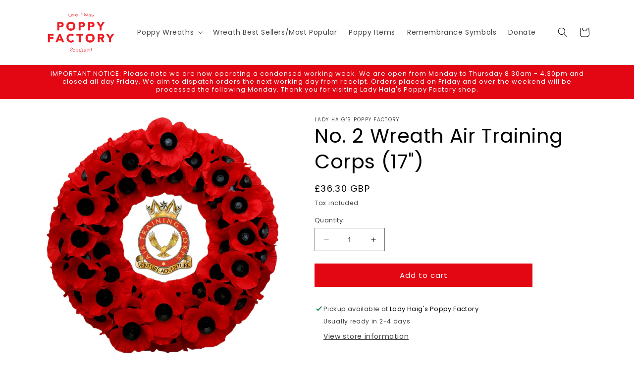

--- FILE ---
content_type: text/html; charset=utf-8
request_url: https://www.ladyhaigspoppyfactory.org.uk/products/no-2-wreath-air-training-corps
body_size: 23713
content:
<!doctype html>
<html class="no-js" lang="en">
  <head>
    <meta charset="utf-8">
    <meta http-equiv="X-UA-Compatible" content="IE=edge">
    <meta name="viewport" content="width=device-width,initial-scale=1">
    <meta name="theme-color" content="">
    <link rel="canonical" href="https://www.ladyhaigspoppyfactory.org.uk/products/no-2-wreath-air-training-corps">
    <link rel="preconnect" href="https://cdn.shopify.com" crossorigin><link rel="preconnect" href="https://fonts.shopifycdn.com" crossorigin><title>
      No.2 Wreath Air Training Corps | Lady Haig&#39;s Poppy Factory Scotland
</title>

    
      <meta name="description" content="All profits from the No.2 Wreath Air Training Corps will go towards Lady Haig&#39;s Poppy Factory Scotland work in supporting the Armed Forces community">
    

    

<meta property="og:site_name" content="Lady Haig&#39;s Poppy Factory">
<meta property="og:url" content="https://www.ladyhaigspoppyfactory.org.uk/products/no-2-wreath-air-training-corps">
<meta property="og:title" content="No.2 Wreath Air Training Corps | Lady Haig&#39;s Poppy Factory Scotland">
<meta property="og:type" content="product">
<meta property="og:description" content="All profits from the No.2 Wreath Air Training Corps will go towards Lady Haig&#39;s Poppy Factory Scotland work in supporting the Armed Forces community"><meta property="og:image" content="http://www.ladyhaigspoppyfactory.org.uk/cdn/shop/files/ATCMockup.jpg?v=1743499493">
  <meta property="og:image:secure_url" content="https://www.ladyhaigspoppyfactory.org.uk/cdn/shop/files/ATCMockup.jpg?v=1743499493">
  <meta property="og:image:width" content="2957">
  <meta property="og:image:height" content="2880"><meta property="og:price:amount" content="36.30">
  <meta property="og:price:currency" content="GBP"><meta name="twitter:card" content="summary_large_image">
<meta name="twitter:title" content="No.2 Wreath Air Training Corps | Lady Haig&#39;s Poppy Factory Scotland">
<meta name="twitter:description" content="All profits from the No.2 Wreath Air Training Corps will go towards Lady Haig&#39;s Poppy Factory Scotland work in supporting the Armed Forces community">


    <script src="//www.ladyhaigspoppyfactory.org.uk/cdn/shop/t/31/assets/constants.js?v=165488195745554878101697186153" defer="defer"></script>
    <script src="//www.ladyhaigspoppyfactory.org.uk/cdn/shop/t/31/assets/pubsub.js?v=2921868252632587581697186150" defer="defer"></script>
    <script src="//www.ladyhaigspoppyfactory.org.uk/cdn/shop/t/31/assets/global.js?v=85297797553816670871697186151" defer="defer"></script>
    <script>window.performance && window.performance.mark && window.performance.mark('shopify.content_for_header.start');</script><meta id="shopify-digital-wallet" name="shopify-digital-wallet" content="/73380823345/digital_wallets/dialog">
<meta name="shopify-checkout-api-token" content="5c3de72ace35f6accdd815d2488cb19a">
<link rel="alternate" type="application/json+oembed" href="https://www.ladyhaigspoppyfactory.org.uk/products/no-2-wreath-air-training-corps.oembed">
<script async="async" src="/checkouts/internal/preloads.js?locale=en-GB"></script>
<script id="apple-pay-shop-capabilities" type="application/json">{"shopId":73380823345,"countryCode":"GB","currencyCode":"GBP","merchantCapabilities":["supports3DS"],"merchantId":"gid:\/\/shopify\/Shop\/73380823345","merchantName":"Lady Haig's Poppy Factory","requiredBillingContactFields":["postalAddress","email"],"requiredShippingContactFields":["postalAddress","email"],"shippingType":"shipping","supportedNetworks":["visa","maestro","masterCard","amex"],"total":{"type":"pending","label":"Lady Haig's Poppy Factory","amount":"1.00"},"shopifyPaymentsEnabled":true,"supportsSubscriptions":true}</script>
<script id="shopify-features" type="application/json">{"accessToken":"5c3de72ace35f6accdd815d2488cb19a","betas":["rich-media-storefront-analytics"],"domain":"www.ladyhaigspoppyfactory.org.uk","predictiveSearch":true,"shopId":73380823345,"locale":"en"}</script>
<script>var Shopify = Shopify || {};
Shopify.shop = "lhpf-test.myshopify.com";
Shopify.locale = "en";
Shopify.currency = {"active":"GBP","rate":"1.0"};
Shopify.country = "GB";
Shopify.theme = {"name":"lady-haig\/release\/RBLR-390","id":162011283761,"schema_name":"Dawn","schema_version":"8.0.1","theme_store_id":null,"role":"main"};
Shopify.theme.handle = "null";
Shopify.theme.style = {"id":null,"handle":null};
Shopify.cdnHost = "www.ladyhaigspoppyfactory.org.uk/cdn";
Shopify.routes = Shopify.routes || {};
Shopify.routes.root = "/";</script>
<script type="module">!function(o){(o.Shopify=o.Shopify||{}).modules=!0}(window);</script>
<script>!function(o){function n(){var o=[];function n(){o.push(Array.prototype.slice.apply(arguments))}return n.q=o,n}var t=o.Shopify=o.Shopify||{};t.loadFeatures=n(),t.autoloadFeatures=n()}(window);</script>
<script id="shop-js-analytics" type="application/json">{"pageType":"product"}</script>
<script defer="defer" async type="module" src="//www.ladyhaigspoppyfactory.org.uk/cdn/shopifycloud/shop-js/modules/v2/client.init-shop-cart-sync_BdyHc3Nr.en.esm.js"></script>
<script defer="defer" async type="module" src="//www.ladyhaigspoppyfactory.org.uk/cdn/shopifycloud/shop-js/modules/v2/chunk.common_Daul8nwZ.esm.js"></script>
<script type="module">
  await import("//www.ladyhaigspoppyfactory.org.uk/cdn/shopifycloud/shop-js/modules/v2/client.init-shop-cart-sync_BdyHc3Nr.en.esm.js");
await import("//www.ladyhaigspoppyfactory.org.uk/cdn/shopifycloud/shop-js/modules/v2/chunk.common_Daul8nwZ.esm.js");

  window.Shopify.SignInWithShop?.initShopCartSync?.({"fedCMEnabled":true,"windoidEnabled":true});

</script>
<script>(function() {
  var isLoaded = false;
  function asyncLoad() {
    if (isLoaded) return;
    isLoaded = true;
    var urls = ["https:\/\/chimpstatic.com\/mcjs-connected\/js\/users\/3ee5f4344871af16ea791c389\/c7bc1a57b81428d925add5489.js?shop=lhpf-test.myshopify.com","https:\/\/node1.itoris.com\/dpo\/storefront\/include.js?shop=lhpf-test.myshopify.com"];
    for (var i = 0; i < urls.length; i++) {
      var s = document.createElement('script');
      s.type = 'text/javascript';
      s.async = true;
      s.src = urls[i];
      var x = document.getElementsByTagName('script')[0];
      x.parentNode.insertBefore(s, x);
    }
  };
  if(window.attachEvent) {
    window.attachEvent('onload', asyncLoad);
  } else {
    window.addEventListener('load', asyncLoad, false);
  }
})();</script>
<script id="__st">var __st={"a":73380823345,"offset":0,"reqid":"6b1e9204-a4d6-49a8-8824-70477bd571cf-1768948774","pageurl":"www.ladyhaigspoppyfactory.org.uk\/products\/no-2-wreath-air-training-corps","u":"57c904535a5a","p":"product","rtyp":"product","rid":8384749437233};</script>
<script>window.ShopifyPaypalV4VisibilityTracking = true;</script>
<script id="captcha-bootstrap">!function(){'use strict';const t='contact',e='account',n='new_comment',o=[[t,t],['blogs',n],['comments',n],[t,'customer']],c=[[e,'customer_login'],[e,'guest_login'],[e,'recover_customer_password'],[e,'create_customer']],r=t=>t.map((([t,e])=>`form[action*='/${t}']:not([data-nocaptcha='true']) input[name='form_type'][value='${e}']`)).join(','),a=t=>()=>t?[...document.querySelectorAll(t)].map((t=>t.form)):[];function s(){const t=[...o],e=r(t);return a(e)}const i='password',u='form_key',d=['recaptcha-v3-token','g-recaptcha-response','h-captcha-response',i],f=()=>{try{return window.sessionStorage}catch{return}},m='__shopify_v',_=t=>t.elements[u];function p(t,e,n=!1){try{const o=window.sessionStorage,c=JSON.parse(o.getItem(e)),{data:r}=function(t){const{data:e,action:n}=t;return t[m]||n?{data:e,action:n}:{data:t,action:n}}(c);for(const[e,n]of Object.entries(r))t.elements[e]&&(t.elements[e].value=n);n&&o.removeItem(e)}catch(o){console.error('form repopulation failed',{error:o})}}const l='form_type',E='cptcha';function T(t){t.dataset[E]=!0}const w=window,h=w.document,L='Shopify',v='ce_forms',y='captcha';let A=!1;((t,e)=>{const n=(g='f06e6c50-85a8-45c8-87d0-21a2b65856fe',I='https://cdn.shopify.com/shopifycloud/storefront-forms-hcaptcha/ce_storefront_forms_captcha_hcaptcha.v1.5.2.iife.js',D={infoText:'Protected by hCaptcha',privacyText:'Privacy',termsText:'Terms'},(t,e,n)=>{const o=w[L][v],c=o.bindForm;if(c)return c(t,g,e,D).then(n);var r;o.q.push([[t,g,e,D],n]),r=I,A||(h.body.append(Object.assign(h.createElement('script'),{id:'captcha-provider',async:!0,src:r})),A=!0)});var g,I,D;w[L]=w[L]||{},w[L][v]=w[L][v]||{},w[L][v].q=[],w[L][y]=w[L][y]||{},w[L][y].protect=function(t,e){n(t,void 0,e),T(t)},Object.freeze(w[L][y]),function(t,e,n,w,h,L){const[v,y,A,g]=function(t,e,n){const i=e?o:[],u=t?c:[],d=[...i,...u],f=r(d),m=r(i),_=r(d.filter((([t,e])=>n.includes(e))));return[a(f),a(m),a(_),s()]}(w,h,L),I=t=>{const e=t.target;return e instanceof HTMLFormElement?e:e&&e.form},D=t=>v().includes(t);t.addEventListener('submit',(t=>{const e=I(t);if(!e)return;const n=D(e)&&!e.dataset.hcaptchaBound&&!e.dataset.recaptchaBound,o=_(e),c=g().includes(e)&&(!o||!o.value);(n||c)&&t.preventDefault(),c&&!n&&(function(t){try{if(!f())return;!function(t){const e=f();if(!e)return;const n=_(t);if(!n)return;const o=n.value;o&&e.removeItem(o)}(t);const e=Array.from(Array(32),(()=>Math.random().toString(36)[2])).join('');!function(t,e){_(t)||t.append(Object.assign(document.createElement('input'),{type:'hidden',name:u})),t.elements[u].value=e}(t,e),function(t,e){const n=f();if(!n)return;const o=[...t.querySelectorAll(`input[type='${i}']`)].map((({name:t})=>t)),c=[...d,...o],r={};for(const[a,s]of new FormData(t).entries())c.includes(a)||(r[a]=s);n.setItem(e,JSON.stringify({[m]:1,action:t.action,data:r}))}(t,e)}catch(e){console.error('failed to persist form',e)}}(e),e.submit())}));const S=(t,e)=>{t&&!t.dataset[E]&&(n(t,e.some((e=>e===t))),T(t))};for(const o of['focusin','change'])t.addEventListener(o,(t=>{const e=I(t);D(e)&&S(e,y())}));const B=e.get('form_key'),M=e.get(l),P=B&&M;t.addEventListener('DOMContentLoaded',(()=>{const t=y();if(P)for(const e of t)e.elements[l].value===M&&p(e,B);[...new Set([...A(),...v().filter((t=>'true'===t.dataset.shopifyCaptcha))])].forEach((e=>S(e,t)))}))}(h,new URLSearchParams(w.location.search),n,t,e,['guest_login'])})(!0,!0)}();</script>
<script integrity="sha256-4kQ18oKyAcykRKYeNunJcIwy7WH5gtpwJnB7kiuLZ1E=" data-source-attribution="shopify.loadfeatures" defer="defer" src="//www.ladyhaigspoppyfactory.org.uk/cdn/shopifycloud/storefront/assets/storefront/load_feature-a0a9edcb.js" crossorigin="anonymous"></script>
<script data-source-attribution="shopify.dynamic_checkout.dynamic.init">var Shopify=Shopify||{};Shopify.PaymentButton=Shopify.PaymentButton||{isStorefrontPortableWallets:!0,init:function(){window.Shopify.PaymentButton.init=function(){};var t=document.createElement("script");t.src="https://www.ladyhaigspoppyfactory.org.uk/cdn/shopifycloud/portable-wallets/latest/portable-wallets.en.js",t.type="module",document.head.appendChild(t)}};
</script>
<script data-source-attribution="shopify.dynamic_checkout.buyer_consent">
  function portableWalletsHideBuyerConsent(e){var t=document.getElementById("shopify-buyer-consent"),n=document.getElementById("shopify-subscription-policy-button");t&&n&&(t.classList.add("hidden"),t.setAttribute("aria-hidden","true"),n.removeEventListener("click",e))}function portableWalletsShowBuyerConsent(e){var t=document.getElementById("shopify-buyer-consent"),n=document.getElementById("shopify-subscription-policy-button");t&&n&&(t.classList.remove("hidden"),t.removeAttribute("aria-hidden"),n.addEventListener("click",e))}window.Shopify?.PaymentButton&&(window.Shopify.PaymentButton.hideBuyerConsent=portableWalletsHideBuyerConsent,window.Shopify.PaymentButton.showBuyerConsent=portableWalletsShowBuyerConsent);
</script>
<script data-source-attribution="shopify.dynamic_checkout.cart.bootstrap">document.addEventListener("DOMContentLoaded",(function(){function t(){return document.querySelector("shopify-accelerated-checkout-cart, shopify-accelerated-checkout")}if(t())Shopify.PaymentButton.init();else{new MutationObserver((function(e,n){t()&&(Shopify.PaymentButton.init(),n.disconnect())})).observe(document.body,{childList:!0,subtree:!0})}}));
</script>
<link id="shopify-accelerated-checkout-styles" rel="stylesheet" media="screen" href="https://www.ladyhaigspoppyfactory.org.uk/cdn/shopifycloud/portable-wallets/latest/accelerated-checkout-backwards-compat.css" crossorigin="anonymous">
<style id="shopify-accelerated-checkout-cart">
        #shopify-buyer-consent {
  margin-top: 1em;
  display: inline-block;
  width: 100%;
}

#shopify-buyer-consent.hidden {
  display: none;
}

#shopify-subscription-policy-button {
  background: none;
  border: none;
  padding: 0;
  text-decoration: underline;
  font-size: inherit;
  cursor: pointer;
}

#shopify-subscription-policy-button::before {
  box-shadow: none;
}

      </style>
<script id="sections-script" data-sections="header,footer" defer="defer" src="//www.ladyhaigspoppyfactory.org.uk/cdn/shop/t/31/compiled_assets/scripts.js?v=2363"></script>
<script>window.performance && window.performance.mark && window.performance.mark('shopify.content_for_header.end');</script>


    <style data-shopify>
      @font-face {
  font-family: Poppins;
  font-weight: 400;
  font-style: normal;
  font-display: swap;
  src: url("//www.ladyhaigspoppyfactory.org.uk/cdn/fonts/poppins/poppins_n4.0ba78fa5af9b0e1a374041b3ceaadf0a43b41362.woff2") format("woff2"),
       url("//www.ladyhaigspoppyfactory.org.uk/cdn/fonts/poppins/poppins_n4.214741a72ff2596839fc9760ee7a770386cf16ca.woff") format("woff");
}

      @font-face {
  font-family: Poppins;
  font-weight: 700;
  font-style: normal;
  font-display: swap;
  src: url("//www.ladyhaigspoppyfactory.org.uk/cdn/fonts/poppins/poppins_n7.56758dcf284489feb014a026f3727f2f20a54626.woff2") format("woff2"),
       url("//www.ladyhaigspoppyfactory.org.uk/cdn/fonts/poppins/poppins_n7.f34f55d9b3d3205d2cd6f64955ff4b36f0cfd8da.woff") format("woff");
}

      @font-face {
  font-family: Poppins;
  font-weight: 400;
  font-style: italic;
  font-display: swap;
  src: url("//www.ladyhaigspoppyfactory.org.uk/cdn/fonts/poppins/poppins_i4.846ad1e22474f856bd6b81ba4585a60799a9f5d2.woff2") format("woff2"),
       url("//www.ladyhaigspoppyfactory.org.uk/cdn/fonts/poppins/poppins_i4.56b43284e8b52fc64c1fd271f289a39e8477e9ec.woff") format("woff");
}

      @font-face {
  font-family: Poppins;
  font-weight: 700;
  font-style: italic;
  font-display: swap;
  src: url("//www.ladyhaigspoppyfactory.org.uk/cdn/fonts/poppins/poppins_i7.42fd71da11e9d101e1e6c7932199f925f9eea42d.woff2") format("woff2"),
       url("//www.ladyhaigspoppyfactory.org.uk/cdn/fonts/poppins/poppins_i7.ec8499dbd7616004e21155106d13837fff4cf556.woff") format("woff");
}

      @font-face {
  font-family: Poppins;
  font-weight: 400;
  font-style: normal;
  font-display: swap;
  src: url("//www.ladyhaigspoppyfactory.org.uk/cdn/fonts/poppins/poppins_n4.0ba78fa5af9b0e1a374041b3ceaadf0a43b41362.woff2") format("woff2"),
       url("//www.ladyhaigspoppyfactory.org.uk/cdn/fonts/poppins/poppins_n4.214741a72ff2596839fc9760ee7a770386cf16ca.woff") format("woff");
}


      :root {
        --font-body-family: Poppins, sans-serif;
        --font-body-style: normal;
        --font-body-weight: 400;
        --font-body-weight-bold: 700;

        --font-heading-family: Poppins, sans-serif;
        --font-heading-style: normal;
        --font-heading-weight: 400;

        --font-body-scale: 1.0;
        --font-heading-scale: 1.0;

        --color-base-text: 0, 0, 0;
        --color-shadow: 0, 0, 0;
        --color-base-background-1: 255, 255, 255;
        --color-base-background-2: 243, 243, 243;
        --color-base-solid-button-labels: 255, 255, 255;
        --color-base-outline-button-labels: 18, 18, 18;
        --color-base-accent-1: 227, 6, 19;
        --color-base-accent-2: 19, 38, 71;
        --payment-terms-background-color: #ffffff;

        --gradient-base-background-1: #ffffff;
        --gradient-base-background-2: #f3f3f3;
        --gradient-base-accent-1: #e30613;
        --gradient-base-accent-2: #132647;

        --media-padding: px;
        --media-border-opacity: 0.05;
        --media-border-width: 0px;
        --media-radius: 0px;
        --media-shadow-opacity: 0.0;
        --media-shadow-horizontal-offset: 0px;
        --media-shadow-vertical-offset: 4px;
        --media-shadow-blur-radius: 5px;
        --media-shadow-visible: 0;

        --page-width: 120rem;
        --page-width-margin: 0rem;

        --product-card-image-padding: 0.0rem;
        --product-card-corner-radius: 0.0rem;
        --product-card-text-alignment: left;
        --product-card-border-width: 0.0rem;
        --product-card-border-opacity: 0.1;
        --product-card-shadow-opacity: 0.0;
        --product-card-shadow-visible: 0;
        --product-card-shadow-horizontal-offset: 0.0rem;
        --product-card-shadow-vertical-offset: 0.4rem;
        --product-card-shadow-blur-radius: 0.5rem;

        --collection-card-image-padding: 0.0rem;
        --collection-card-corner-radius: 0.0rem;
        --collection-card-text-alignment: left;
        --collection-card-border-width: 0.0rem;
        --collection-card-border-opacity: 0.1;
        --collection-card-shadow-opacity: 0.0;
        --collection-card-shadow-visible: 0;
        --collection-card-shadow-horizontal-offset: 0.0rem;
        --collection-card-shadow-vertical-offset: 0.4rem;
        --collection-card-shadow-blur-radius: 0.5rem;

        --blog-card-image-padding: 0.0rem;
        --blog-card-corner-radius: 0.0rem;
        --blog-card-text-alignment: left;
        --blog-card-border-width: 0.0rem;
        --blog-card-border-opacity: 0.1;
        --blog-card-shadow-opacity: 0.0;
        --blog-card-shadow-visible: 0;
        --blog-card-shadow-horizontal-offset: 0.0rem;
        --blog-card-shadow-vertical-offset: 0.4rem;
        --blog-card-shadow-blur-radius: 0.5rem;

        --badge-corner-radius: 4.0rem;

        --popup-border-width: 1px;
        --popup-border-opacity: 0.1;
        --popup-corner-radius: 0px;
        --popup-shadow-opacity: 0.0;
        --popup-shadow-horizontal-offset: 0px;
        --popup-shadow-vertical-offset: 4px;
        --popup-shadow-blur-radius: 5px;

        --drawer-border-width: 1px;
        --drawer-border-opacity: 0.1;
        --drawer-shadow-opacity: 0.0;
        --drawer-shadow-horizontal-offset: 0px;
        --drawer-shadow-vertical-offset: 4px;
        --drawer-shadow-blur-radius: 5px;

        --spacing-sections-desktop: 0px;
        --spacing-sections-mobile: 0px;

        --grid-desktop-vertical-spacing: 8px;
        --grid-desktop-horizontal-spacing: 8px;
        --grid-mobile-vertical-spacing: 4px;
        --grid-mobile-horizontal-spacing: 4px;

        --text-boxes-border-opacity: 0.1;
        --text-boxes-border-width: 0px;
        --text-boxes-radius: 0px;
        --text-boxes-shadow-opacity: 0.0;
        --text-boxes-shadow-visible: 0;
        --text-boxes-shadow-horizontal-offset: 0px;
        --text-boxes-shadow-vertical-offset: 4px;
        --text-boxes-shadow-blur-radius: 5px;

        --buttons-radius: 0px;
        --buttons-radius-outset: 0px;
        --buttons-border-width: 1px;
        --buttons-border-opacity: 1.0;
        --buttons-shadow-opacity: 0.0;
        --buttons-shadow-visible: 0;
        --buttons-shadow-horizontal-offset: 0px;
        --buttons-shadow-vertical-offset: 4px;
        --buttons-shadow-blur-radius: 5px;
        --buttons-border-offset: 0px;

        --inputs-radius: 0px;
        --inputs-border-width: 1px;
        --inputs-border-opacity: 0.55;
        --inputs-shadow-opacity: 0.0;
        --inputs-shadow-horizontal-offset: 0px;
        --inputs-margin-offset: 0px;
        --inputs-shadow-vertical-offset: 4px;
        --inputs-shadow-blur-radius: 5px;
        --inputs-radius-outset: 0px;

        --variant-pills-radius: 40px;
        --variant-pills-border-width: 1px;
        --variant-pills-border-opacity: 0.55;
        --variant-pills-shadow-opacity: 0.0;
        --variant-pills-shadow-horizontal-offset: 0px;
        --variant-pills-shadow-vertical-offset: 4px;
        --variant-pills-shadow-blur-radius: 5px;
      }

      *,
      *::before,
      *::after {
        box-sizing: inherit;
      }

      html {
        box-sizing: border-box;
        font-size: calc(var(--font-body-scale) * 62.5%);
        height: 100%;
      }

      body {
        display: grid;
        grid-template-rows: auto auto 1fr auto;
        grid-template-columns: 100%;
        min-height: 100%;
        margin: 0;
        font-size: 1.5rem;
        letter-spacing: 0.06rem;
        line-height: calc(1 + 0.8 / var(--font-body-scale));
        font-family: var(--font-body-family);
        font-style: var(--font-body-style);
        font-weight: var(--font-body-weight);
      }

      @media screen and (min-width: 750px) {
        body {
          font-size: 1.6rem;
        }
      }
    </style>

    <link href="//www.ladyhaigspoppyfactory.org.uk/cdn/shop/t/31/assets/base.css?v=22278466168175139341697186153" rel="stylesheet" type="text/css" media="all" />
<link rel="preload" as="font" href="//www.ladyhaigspoppyfactory.org.uk/cdn/fonts/poppins/poppins_n4.0ba78fa5af9b0e1a374041b3ceaadf0a43b41362.woff2" type="font/woff2" crossorigin><link rel="preload" as="font" href="//www.ladyhaigspoppyfactory.org.uk/cdn/fonts/poppins/poppins_n4.0ba78fa5af9b0e1a374041b3ceaadf0a43b41362.woff2" type="font/woff2" crossorigin><link rel="stylesheet" href="//www.ladyhaigspoppyfactory.org.uk/cdn/shop/t/31/assets/component-predictive-search.css?v=85913294783299393391697186153" media="print" onload="this.media='all'"><script>document.documentElement.className = document.documentElement.className.replace('no-js', 'js');
    if (Shopify.designMode) {
      document.documentElement.classList.add('shopify-design-mode');
    }
    </script>
  <!-- BEGIN app block: shopify://apps/zepto-product-personalizer/blocks/product_personalizer_main/7411210d-7b32-4c09-9455-e129e3be4729 --><!-- BEGIN app snippet: product-personalizer -->



  
 
 

<!-- END app snippet -->
<!-- BEGIN app snippet: zepto_common --><script>
var pplr_cart = {"note":null,"attributes":{},"original_total_price":0,"total_price":0,"total_discount":0,"total_weight":0.0,"item_count":0,"items":[],"requires_shipping":false,"currency":"GBP","items_subtotal_price":0,"cart_level_discount_applications":[],"checkout_charge_amount":0};
var pplr_shop_currency = "GBP";
var pplr_enabled_currencies_size = 1;
var pplr_money_formate = "£{{amount}}";
var pplr_manual_theme_selector=["CartCount span:first","tr:has([name*=updates])","tr img:first",".line-item__title",".cart__item--price .cart__price",".grid__item.one-half.text-right",".pplr_item_remove",".ajaxcart__qty",".header__cart-price-bubble span[data-cart-price-bubble]","form[action*=cart] [name=checkout]","Click To View Image","1","Discount Code \u003cstrong\u003e{{ code }}\u003c\/strong\u003e is invalid","Discount code","Apply","#pplr_D_class","Subtotal","Shipping","\u003cstrong\u003eEST. Total\u003c\/strong\u003e"];
</script>
<script defer src="//cdn-zeptoapps.com/product-personalizer/pplr_common.js?v=20" ></script><!-- END app snippet -->

<!-- END app block --><link href="https://monorail-edge.shopifysvc.com" rel="dns-prefetch">
<script>(function(){if ("sendBeacon" in navigator && "performance" in window) {try {var session_token_from_headers = performance.getEntriesByType('navigation')[0].serverTiming.find(x => x.name == '_s').description;} catch {var session_token_from_headers = undefined;}var session_cookie_matches = document.cookie.match(/_shopify_s=([^;]*)/);var session_token_from_cookie = session_cookie_matches && session_cookie_matches.length === 2 ? session_cookie_matches[1] : "";var session_token = session_token_from_headers || session_token_from_cookie || "";function handle_abandonment_event(e) {var entries = performance.getEntries().filter(function(entry) {return /monorail-edge.shopifysvc.com/.test(entry.name);});if (!window.abandonment_tracked && entries.length === 0) {window.abandonment_tracked = true;var currentMs = Date.now();var navigation_start = performance.timing.navigationStart;var payload = {shop_id: 73380823345,url: window.location.href,navigation_start,duration: currentMs - navigation_start,session_token,page_type: "product"};window.navigator.sendBeacon("https://monorail-edge.shopifysvc.com/v1/produce", JSON.stringify({schema_id: "online_store_buyer_site_abandonment/1.1",payload: payload,metadata: {event_created_at_ms: currentMs,event_sent_at_ms: currentMs}}));}}window.addEventListener('pagehide', handle_abandonment_event);}}());</script>
<script id="web-pixels-manager-setup">(function e(e,d,r,n,o){if(void 0===o&&(o={}),!Boolean(null===(a=null===(i=window.Shopify)||void 0===i?void 0:i.analytics)||void 0===a?void 0:a.replayQueue)){var i,a;window.Shopify=window.Shopify||{};var t=window.Shopify;t.analytics=t.analytics||{};var s=t.analytics;s.replayQueue=[],s.publish=function(e,d,r){return s.replayQueue.push([e,d,r]),!0};try{self.performance.mark("wpm:start")}catch(e){}var l=function(){var e={modern:/Edge?\/(1{2}[4-9]|1[2-9]\d|[2-9]\d{2}|\d{4,})\.\d+(\.\d+|)|Firefox\/(1{2}[4-9]|1[2-9]\d|[2-9]\d{2}|\d{4,})\.\d+(\.\d+|)|Chrom(ium|e)\/(9{2}|\d{3,})\.\d+(\.\d+|)|(Maci|X1{2}).+ Version\/(15\.\d+|(1[6-9]|[2-9]\d|\d{3,})\.\d+)([,.]\d+|)( \(\w+\)|)( Mobile\/\w+|) Safari\/|Chrome.+OPR\/(9{2}|\d{3,})\.\d+\.\d+|(CPU[ +]OS|iPhone[ +]OS|CPU[ +]iPhone|CPU IPhone OS|CPU iPad OS)[ +]+(15[._]\d+|(1[6-9]|[2-9]\d|\d{3,})[._]\d+)([._]\d+|)|Android:?[ /-](13[3-9]|1[4-9]\d|[2-9]\d{2}|\d{4,})(\.\d+|)(\.\d+|)|Android.+Firefox\/(13[5-9]|1[4-9]\d|[2-9]\d{2}|\d{4,})\.\d+(\.\d+|)|Android.+Chrom(ium|e)\/(13[3-9]|1[4-9]\d|[2-9]\d{2}|\d{4,})\.\d+(\.\d+|)|SamsungBrowser\/([2-9]\d|\d{3,})\.\d+/,legacy:/Edge?\/(1[6-9]|[2-9]\d|\d{3,})\.\d+(\.\d+|)|Firefox\/(5[4-9]|[6-9]\d|\d{3,})\.\d+(\.\d+|)|Chrom(ium|e)\/(5[1-9]|[6-9]\d|\d{3,})\.\d+(\.\d+|)([\d.]+$|.*Safari\/(?![\d.]+ Edge\/[\d.]+$))|(Maci|X1{2}).+ Version\/(10\.\d+|(1[1-9]|[2-9]\d|\d{3,})\.\d+)([,.]\d+|)( \(\w+\)|)( Mobile\/\w+|) Safari\/|Chrome.+OPR\/(3[89]|[4-9]\d|\d{3,})\.\d+\.\d+|(CPU[ +]OS|iPhone[ +]OS|CPU[ +]iPhone|CPU IPhone OS|CPU iPad OS)[ +]+(10[._]\d+|(1[1-9]|[2-9]\d|\d{3,})[._]\d+)([._]\d+|)|Android:?[ /-](13[3-9]|1[4-9]\d|[2-9]\d{2}|\d{4,})(\.\d+|)(\.\d+|)|Mobile Safari.+OPR\/([89]\d|\d{3,})\.\d+\.\d+|Android.+Firefox\/(13[5-9]|1[4-9]\d|[2-9]\d{2}|\d{4,})\.\d+(\.\d+|)|Android.+Chrom(ium|e)\/(13[3-9]|1[4-9]\d|[2-9]\d{2}|\d{4,})\.\d+(\.\d+|)|Android.+(UC? ?Browser|UCWEB|U3)[ /]?(15\.([5-9]|\d{2,})|(1[6-9]|[2-9]\d|\d{3,})\.\d+)\.\d+|SamsungBrowser\/(5\.\d+|([6-9]|\d{2,})\.\d+)|Android.+MQ{2}Browser\/(14(\.(9|\d{2,})|)|(1[5-9]|[2-9]\d|\d{3,})(\.\d+|))(\.\d+|)|K[Aa][Ii]OS\/(3\.\d+|([4-9]|\d{2,})\.\d+)(\.\d+|)/},d=e.modern,r=e.legacy,n=navigator.userAgent;return n.match(d)?"modern":n.match(r)?"legacy":"unknown"}(),u="modern"===l?"modern":"legacy",c=(null!=n?n:{modern:"",legacy:""})[u],f=function(e){return[e.baseUrl,"/wpm","/b",e.hashVersion,"modern"===e.buildTarget?"m":"l",".js"].join("")}({baseUrl:d,hashVersion:r,buildTarget:u}),m=function(e){var d=e.version,r=e.bundleTarget,n=e.surface,o=e.pageUrl,i=e.monorailEndpoint;return{emit:function(e){var a=e.status,t=e.errorMsg,s=(new Date).getTime(),l=JSON.stringify({metadata:{event_sent_at_ms:s},events:[{schema_id:"web_pixels_manager_load/3.1",payload:{version:d,bundle_target:r,page_url:o,status:a,surface:n,error_msg:t},metadata:{event_created_at_ms:s}}]});if(!i)return console&&console.warn&&console.warn("[Web Pixels Manager] No Monorail endpoint provided, skipping logging."),!1;try{return self.navigator.sendBeacon.bind(self.navigator)(i,l)}catch(e){}var u=new XMLHttpRequest;try{return u.open("POST",i,!0),u.setRequestHeader("Content-Type","text/plain"),u.send(l),!0}catch(e){return console&&console.warn&&console.warn("[Web Pixels Manager] Got an unhandled error while logging to Monorail."),!1}}}}({version:r,bundleTarget:l,surface:e.surface,pageUrl:self.location.href,monorailEndpoint:e.monorailEndpoint});try{o.browserTarget=l,function(e){var d=e.src,r=e.async,n=void 0===r||r,o=e.onload,i=e.onerror,a=e.sri,t=e.scriptDataAttributes,s=void 0===t?{}:t,l=document.createElement("script"),u=document.querySelector("head"),c=document.querySelector("body");if(l.async=n,l.src=d,a&&(l.integrity=a,l.crossOrigin="anonymous"),s)for(var f in s)if(Object.prototype.hasOwnProperty.call(s,f))try{l.dataset[f]=s[f]}catch(e){}if(o&&l.addEventListener("load",o),i&&l.addEventListener("error",i),u)u.appendChild(l);else{if(!c)throw new Error("Did not find a head or body element to append the script");c.appendChild(l)}}({src:f,async:!0,onload:function(){if(!function(){var e,d;return Boolean(null===(d=null===(e=window.Shopify)||void 0===e?void 0:e.analytics)||void 0===d?void 0:d.initialized)}()){var d=window.webPixelsManager.init(e)||void 0;if(d){var r=window.Shopify.analytics;r.replayQueue.forEach((function(e){var r=e[0],n=e[1],o=e[2];d.publishCustomEvent(r,n,o)})),r.replayQueue=[],r.publish=d.publishCustomEvent,r.visitor=d.visitor,r.initialized=!0}}},onerror:function(){return m.emit({status:"failed",errorMsg:"".concat(f," has failed to load")})},sri:function(e){var d=/^sha384-[A-Za-z0-9+/=]+$/;return"string"==typeof e&&d.test(e)}(c)?c:"",scriptDataAttributes:o}),m.emit({status:"loading"})}catch(e){m.emit({status:"failed",errorMsg:(null==e?void 0:e.message)||"Unknown error"})}}})({shopId: 73380823345,storefrontBaseUrl: "https://www.ladyhaigspoppyfactory.org.uk",extensionsBaseUrl: "https://extensions.shopifycdn.com/cdn/shopifycloud/web-pixels-manager",monorailEndpoint: "https://monorail-edge.shopifysvc.com/unstable/produce_batch",surface: "storefront-renderer",enabledBetaFlags: ["2dca8a86"],webPixelsConfigList: [{"id":"761725233","configuration":"{\"config\":\"{\\\"pixel_id\\\":\\\"G-Z0JFPMPKYW\\\",\\\"gtag_events\\\":[{\\\"type\\\":\\\"purchase\\\",\\\"action_label\\\":\\\"G-Z0JFPMPKYW\\\"},{\\\"type\\\":\\\"page_view\\\",\\\"action_label\\\":\\\"G-Z0JFPMPKYW\\\"},{\\\"type\\\":\\\"view_item\\\",\\\"action_label\\\":\\\"G-Z0JFPMPKYW\\\"},{\\\"type\\\":\\\"search\\\",\\\"action_label\\\":\\\"G-Z0JFPMPKYW\\\"},{\\\"type\\\":\\\"add_to_cart\\\",\\\"action_label\\\":\\\"G-Z0JFPMPKYW\\\"},{\\\"type\\\":\\\"begin_checkout\\\",\\\"action_label\\\":\\\"G-Z0JFPMPKYW\\\"},{\\\"type\\\":\\\"add_payment_info\\\",\\\"action_label\\\":\\\"G-Z0JFPMPKYW\\\"}],\\\"enable_monitoring_mode\\\":false}\"}","eventPayloadVersion":"v1","runtimeContext":"OPEN","scriptVersion":"b2a88bafab3e21179ed38636efcd8a93","type":"APP","apiClientId":1780363,"privacyPurposes":[],"dataSharingAdjustments":{"protectedCustomerApprovalScopes":["read_customer_address","read_customer_email","read_customer_name","read_customer_personal_data","read_customer_phone"]}},{"id":"shopify-app-pixel","configuration":"{}","eventPayloadVersion":"v1","runtimeContext":"STRICT","scriptVersion":"0450","apiClientId":"shopify-pixel","type":"APP","privacyPurposes":["ANALYTICS","MARKETING"]},{"id":"shopify-custom-pixel","eventPayloadVersion":"v1","runtimeContext":"LAX","scriptVersion":"0450","apiClientId":"shopify-pixel","type":"CUSTOM","privacyPurposes":["ANALYTICS","MARKETING"]}],isMerchantRequest: false,initData: {"shop":{"name":"Lady Haig's Poppy Factory","paymentSettings":{"currencyCode":"GBP"},"myshopifyDomain":"lhpf-test.myshopify.com","countryCode":"GB","storefrontUrl":"https:\/\/www.ladyhaigspoppyfactory.org.uk"},"customer":null,"cart":null,"checkout":null,"productVariants":[{"price":{"amount":36.3,"currencyCode":"GBP"},"product":{"title":"No. 2 Wreath Air Training Corps (17\")","vendor":"Lady Haig's Poppy Factory","id":"8384749437233","untranslatedTitle":"No. 2 Wreath Air Training Corps (17\")","url":"\/products\/no-2-wreath-air-training-corps","type":"Wreath with Badge"},"id":"45130670965041","image":{"src":"\/\/www.ladyhaigspoppyfactory.org.uk\/cdn\/shop\/files\/ATCMockup.jpg?v=1743499493"},"sku":"W2_ATC","title":"Default Title","untranslatedTitle":"Default Title"}],"purchasingCompany":null},},"https://www.ladyhaigspoppyfactory.org.uk/cdn","fcfee988w5aeb613cpc8e4bc33m6693e112",{"modern":"","legacy":""},{"shopId":"73380823345","storefrontBaseUrl":"https:\/\/www.ladyhaigspoppyfactory.org.uk","extensionBaseUrl":"https:\/\/extensions.shopifycdn.com\/cdn\/shopifycloud\/web-pixels-manager","surface":"storefront-renderer","enabledBetaFlags":"[\"2dca8a86\"]","isMerchantRequest":"false","hashVersion":"fcfee988w5aeb613cpc8e4bc33m6693e112","publish":"custom","events":"[[\"page_viewed\",{}],[\"product_viewed\",{\"productVariant\":{\"price\":{\"amount\":36.3,\"currencyCode\":\"GBP\"},\"product\":{\"title\":\"No. 2 Wreath Air Training Corps (17\\\")\",\"vendor\":\"Lady Haig's Poppy Factory\",\"id\":\"8384749437233\",\"untranslatedTitle\":\"No. 2 Wreath Air Training Corps (17\\\")\",\"url\":\"\/products\/no-2-wreath-air-training-corps\",\"type\":\"Wreath with Badge\"},\"id\":\"45130670965041\",\"image\":{\"src\":\"\/\/www.ladyhaigspoppyfactory.org.uk\/cdn\/shop\/files\/ATCMockup.jpg?v=1743499493\"},\"sku\":\"W2_ATC\",\"title\":\"Default Title\",\"untranslatedTitle\":\"Default Title\"}}]]"});</script><script>
  window.ShopifyAnalytics = window.ShopifyAnalytics || {};
  window.ShopifyAnalytics.meta = window.ShopifyAnalytics.meta || {};
  window.ShopifyAnalytics.meta.currency = 'GBP';
  var meta = {"product":{"id":8384749437233,"gid":"gid:\/\/shopify\/Product\/8384749437233","vendor":"Lady Haig's Poppy Factory","type":"Wreath with Badge","handle":"no-2-wreath-air-training-corps","variants":[{"id":45130670965041,"price":3630,"name":"No. 2 Wreath Air Training Corps (17\")","public_title":null,"sku":"W2_ATC"}],"remote":false},"page":{"pageType":"product","resourceType":"product","resourceId":8384749437233,"requestId":"6b1e9204-a4d6-49a8-8824-70477bd571cf-1768948774"}};
  for (var attr in meta) {
    window.ShopifyAnalytics.meta[attr] = meta[attr];
  }
</script>
<script class="analytics">
  (function () {
    var customDocumentWrite = function(content) {
      var jquery = null;

      if (window.jQuery) {
        jquery = window.jQuery;
      } else if (window.Checkout && window.Checkout.$) {
        jquery = window.Checkout.$;
      }

      if (jquery) {
        jquery('body').append(content);
      }
    };

    var hasLoggedConversion = function(token) {
      if (token) {
        return document.cookie.indexOf('loggedConversion=' + token) !== -1;
      }
      return false;
    }

    var setCookieIfConversion = function(token) {
      if (token) {
        var twoMonthsFromNow = new Date(Date.now());
        twoMonthsFromNow.setMonth(twoMonthsFromNow.getMonth() + 2);

        document.cookie = 'loggedConversion=' + token + '; expires=' + twoMonthsFromNow;
      }
    }

    var trekkie = window.ShopifyAnalytics.lib = window.trekkie = window.trekkie || [];
    if (trekkie.integrations) {
      return;
    }
    trekkie.methods = [
      'identify',
      'page',
      'ready',
      'track',
      'trackForm',
      'trackLink'
    ];
    trekkie.factory = function(method) {
      return function() {
        var args = Array.prototype.slice.call(arguments);
        args.unshift(method);
        trekkie.push(args);
        return trekkie;
      };
    };
    for (var i = 0; i < trekkie.methods.length; i++) {
      var key = trekkie.methods[i];
      trekkie[key] = trekkie.factory(key);
    }
    trekkie.load = function(config) {
      trekkie.config = config || {};
      trekkie.config.initialDocumentCookie = document.cookie;
      var first = document.getElementsByTagName('script')[0];
      var script = document.createElement('script');
      script.type = 'text/javascript';
      script.onerror = function(e) {
        var scriptFallback = document.createElement('script');
        scriptFallback.type = 'text/javascript';
        scriptFallback.onerror = function(error) {
                var Monorail = {
      produce: function produce(monorailDomain, schemaId, payload) {
        var currentMs = new Date().getTime();
        var event = {
          schema_id: schemaId,
          payload: payload,
          metadata: {
            event_created_at_ms: currentMs,
            event_sent_at_ms: currentMs
          }
        };
        return Monorail.sendRequest("https://" + monorailDomain + "/v1/produce", JSON.stringify(event));
      },
      sendRequest: function sendRequest(endpointUrl, payload) {
        // Try the sendBeacon API
        if (window && window.navigator && typeof window.navigator.sendBeacon === 'function' && typeof window.Blob === 'function' && !Monorail.isIos12()) {
          var blobData = new window.Blob([payload], {
            type: 'text/plain'
          });

          if (window.navigator.sendBeacon(endpointUrl, blobData)) {
            return true;
          } // sendBeacon was not successful

        } // XHR beacon

        var xhr = new XMLHttpRequest();

        try {
          xhr.open('POST', endpointUrl);
          xhr.setRequestHeader('Content-Type', 'text/plain');
          xhr.send(payload);
        } catch (e) {
          console.log(e);
        }

        return false;
      },
      isIos12: function isIos12() {
        return window.navigator.userAgent.lastIndexOf('iPhone; CPU iPhone OS 12_') !== -1 || window.navigator.userAgent.lastIndexOf('iPad; CPU OS 12_') !== -1;
      }
    };
    Monorail.produce('monorail-edge.shopifysvc.com',
      'trekkie_storefront_load_errors/1.1',
      {shop_id: 73380823345,
      theme_id: 162011283761,
      app_name: "storefront",
      context_url: window.location.href,
      source_url: "//www.ladyhaigspoppyfactory.org.uk/cdn/s/trekkie.storefront.cd680fe47e6c39ca5d5df5f0a32d569bc48c0f27.min.js"});

        };
        scriptFallback.async = true;
        scriptFallback.src = '//www.ladyhaigspoppyfactory.org.uk/cdn/s/trekkie.storefront.cd680fe47e6c39ca5d5df5f0a32d569bc48c0f27.min.js';
        first.parentNode.insertBefore(scriptFallback, first);
      };
      script.async = true;
      script.src = '//www.ladyhaigspoppyfactory.org.uk/cdn/s/trekkie.storefront.cd680fe47e6c39ca5d5df5f0a32d569bc48c0f27.min.js';
      first.parentNode.insertBefore(script, first);
    };
    trekkie.load(
      {"Trekkie":{"appName":"storefront","development":false,"defaultAttributes":{"shopId":73380823345,"isMerchantRequest":null,"themeId":162011283761,"themeCityHash":"9401027491126521010","contentLanguage":"en","currency":"GBP"},"isServerSideCookieWritingEnabled":true,"monorailRegion":"shop_domain","enabledBetaFlags":["65f19447"]},"Session Attribution":{},"S2S":{"facebookCapiEnabled":false,"source":"trekkie-storefront-renderer","apiClientId":580111}}
    );

    var loaded = false;
    trekkie.ready(function() {
      if (loaded) return;
      loaded = true;

      window.ShopifyAnalytics.lib = window.trekkie;

      var originalDocumentWrite = document.write;
      document.write = customDocumentWrite;
      try { window.ShopifyAnalytics.merchantGoogleAnalytics.call(this); } catch(error) {};
      document.write = originalDocumentWrite;

      window.ShopifyAnalytics.lib.page(null,{"pageType":"product","resourceType":"product","resourceId":8384749437233,"requestId":"6b1e9204-a4d6-49a8-8824-70477bd571cf-1768948774","shopifyEmitted":true});

      var match = window.location.pathname.match(/checkouts\/(.+)\/(thank_you|post_purchase)/)
      var token = match? match[1]: undefined;
      if (!hasLoggedConversion(token)) {
        setCookieIfConversion(token);
        window.ShopifyAnalytics.lib.track("Viewed Product",{"currency":"GBP","variantId":45130670965041,"productId":8384749437233,"productGid":"gid:\/\/shopify\/Product\/8384749437233","name":"No. 2 Wreath Air Training Corps (17\")","price":"36.30","sku":"W2_ATC","brand":"Lady Haig's Poppy Factory","variant":null,"category":"Wreath with Badge","nonInteraction":true,"remote":false},undefined,undefined,{"shopifyEmitted":true});
      window.ShopifyAnalytics.lib.track("monorail:\/\/trekkie_storefront_viewed_product\/1.1",{"currency":"GBP","variantId":45130670965041,"productId":8384749437233,"productGid":"gid:\/\/shopify\/Product\/8384749437233","name":"No. 2 Wreath Air Training Corps (17\")","price":"36.30","sku":"W2_ATC","brand":"Lady Haig's Poppy Factory","variant":null,"category":"Wreath with Badge","nonInteraction":true,"remote":false,"referer":"https:\/\/www.ladyhaigspoppyfactory.org.uk\/products\/no-2-wreath-air-training-corps"});
      }
    });


        var eventsListenerScript = document.createElement('script');
        eventsListenerScript.async = true;
        eventsListenerScript.src = "//www.ladyhaigspoppyfactory.org.uk/cdn/shopifycloud/storefront/assets/shop_events_listener-3da45d37.js";
        document.getElementsByTagName('head')[0].appendChild(eventsListenerScript);

})();</script>
<script
  defer
  src="https://www.ladyhaigspoppyfactory.org.uk/cdn/shopifycloud/perf-kit/shopify-perf-kit-3.0.4.min.js"
  data-application="storefront-renderer"
  data-shop-id="73380823345"
  data-render-region="gcp-us-east1"
  data-page-type="product"
  data-theme-instance-id="162011283761"
  data-theme-name="Dawn"
  data-theme-version="8.0.1"
  data-monorail-region="shop_domain"
  data-resource-timing-sampling-rate="10"
  data-shs="true"
  data-shs-beacon="true"
  data-shs-export-with-fetch="true"
  data-shs-logs-sample-rate="1"
  data-shs-beacon-endpoint="https://www.ladyhaigspoppyfactory.org.uk/api/collect"
></script>
</head>

  <body class="gradient">
    <a class="skip-to-content-link button visually-hidden" href="#MainContent">
      Skip to content
    </a><!-- BEGIN sections: header-group -->
<div id="shopify-section-sections--21390243823921__header" class="shopify-section shopify-section-group-header-group section-header"><link rel="stylesheet" href="//www.ladyhaigspoppyfactory.org.uk/cdn/shop/t/31/assets/component-list-menu.css?v=151968516119678728991697186152" media="print" onload="this.media='all'">
<link rel="stylesheet" href="//www.ladyhaigspoppyfactory.org.uk/cdn/shop/t/31/assets/component-search.css?v=184225813856820874251697186151" media="print" onload="this.media='all'">
<link rel="stylesheet" href="//www.ladyhaigspoppyfactory.org.uk/cdn/shop/t/31/assets/component-menu-drawer.css?v=182311192829367774911697186151" media="print" onload="this.media='all'">
<link rel="stylesheet" href="//www.ladyhaigspoppyfactory.org.uk/cdn/shop/t/31/assets/component-cart-notification.css?v=137625604348931474661697186151" media="print" onload="this.media='all'">
<link rel="stylesheet" href="//www.ladyhaigspoppyfactory.org.uk/cdn/shop/t/31/assets/component-cart-items.css?v=23917223812499722491697186152" media="print" onload="this.media='all'"><link rel="stylesheet" href="//www.ladyhaigspoppyfactory.org.uk/cdn/shop/t/31/assets/component-price.css?v=65402837579211014041697186152" media="print" onload="this.media='all'">
  <link rel="stylesheet" href="//www.ladyhaigspoppyfactory.org.uk/cdn/shop/t/31/assets/component-loading-overlay.css?v=167310470843593579841697186155" media="print" onload="this.media='all'"><noscript><link href="//www.ladyhaigspoppyfactory.org.uk/cdn/shop/t/31/assets/component-list-menu.css?v=151968516119678728991697186152" rel="stylesheet" type="text/css" media="all" /></noscript>
<noscript><link href="//www.ladyhaigspoppyfactory.org.uk/cdn/shop/t/31/assets/component-search.css?v=184225813856820874251697186151" rel="stylesheet" type="text/css" media="all" /></noscript>
<noscript><link href="//www.ladyhaigspoppyfactory.org.uk/cdn/shop/t/31/assets/component-menu-drawer.css?v=182311192829367774911697186151" rel="stylesheet" type="text/css" media="all" /></noscript>
<noscript><link href="//www.ladyhaigspoppyfactory.org.uk/cdn/shop/t/31/assets/component-cart-notification.css?v=137625604348931474661697186151" rel="stylesheet" type="text/css" media="all" /></noscript>
<noscript><link href="//www.ladyhaigspoppyfactory.org.uk/cdn/shop/t/31/assets/component-cart-items.css?v=23917223812499722491697186152" rel="stylesheet" type="text/css" media="all" /></noscript>

<style>
  header-drawer {
    justify-self: start;
    margin-left: -1.2rem;
  }

  .header__heading-logo {
    max-width: 150px;
  }@media screen and (min-width: 990px) {
    header-drawer {
      display: none;
    }
  }

  .menu-drawer-container {
    display: flex;
  }

  .list-menu {
    list-style: none;
    padding: 0;
    margin: 0;
  }

  .list-menu--inline {
    display: inline-flex;
    flex-wrap: wrap;
  }

  summary.list-menu__item {
    padding-right: 2.7rem;
  }

  .list-menu__item {
    display: flex;
    align-items: center;
    line-height: calc(1 + 0.3 / var(--font-body-scale));
  }

  .list-menu__item--link {
    text-decoration: none;
    padding-bottom: 1rem;
    padding-top: 1rem;
    line-height: calc(1 + 0.8 / var(--font-body-scale));
  }

  @media screen and (min-width: 750px) {
    .list-menu__item--link {
      padding-bottom: 0.5rem;
      padding-top: 0.5rem;
    }
  }
</style><style data-shopify>.header {
    padding-top: 6px;
    padding-bottom: 6px;
  }

  .section-header {
    position: sticky; /* This is for fixing a Safari z-index issue. PR #2147 */
    margin-bottom: 0px;
  }

  @media screen and (min-width: 750px) {
    .section-header {
      margin-bottom: 0px;
    }
  }

  @media screen and (min-width: 990px) {
    .header {
      padding-top: 12px;
      padding-bottom: 12px;
    }
  }</style><script src="//www.ladyhaigspoppyfactory.org.uk/cdn/shop/t/31/assets/details-disclosure.js?v=153497636716254413831697186152" defer="defer"></script>
<script src="//www.ladyhaigspoppyfactory.org.uk/cdn/shop/t/31/assets/details-modal.js?v=4511761896672669691697186152" defer="defer"></script>
<script src="//www.ladyhaigspoppyfactory.org.uk/cdn/shop/t/31/assets/cart-notification.js?v=160453272920806432391697186150" defer="defer"></script>
<script src="//www.ladyhaigspoppyfactory.org.uk/cdn/shop/t/31/assets/search-form.js?v=113639710312857635801697186151" defer="defer"></script><svg xmlns="http://www.w3.org/2000/svg" class="hidden">
  <symbol id="icon-search" viewbox="0 0 18 19" fill="none">
    <path fill-rule="evenodd" clip-rule="evenodd" d="M11.03 11.68A5.784 5.784 0 112.85 3.5a5.784 5.784 0 018.18 8.18zm.26 1.12a6.78 6.78 0 11.72-.7l5.4 5.4a.5.5 0 11-.71.7l-5.41-5.4z" fill="currentColor"/>
  </symbol>

  <symbol id="icon-reset" class="icon icon-close"  fill="none" viewBox="0 0 18 18" stroke="currentColor">
    <circle r="8.5" cy="9" cx="9" stroke-opacity="0.2"/>
    <path d="M6.82972 6.82915L1.17193 1.17097" stroke-linecap="round" stroke-linejoin="round" transform="translate(5 5)"/>
    <path d="M1.22896 6.88502L6.77288 1.11523" stroke-linecap="round" stroke-linejoin="round" transform="translate(5 5)"/>
  </symbol>

  <symbol id="icon-close" class="icon icon-close" fill="none" viewBox="0 0 18 17">
    <path d="M.865 15.978a.5.5 0 00.707.707l7.433-7.431 7.579 7.282a.501.501 0 00.846-.37.5.5 0 00-.153-.351L9.712 8.546l7.417-7.416a.5.5 0 10-.707-.708L8.991 7.853 1.413.573a.5.5 0 10-.693.72l7.563 7.268-7.418 7.417z" fill="currentColor">
  </symbol>
</svg>
<sticky-header data-sticky-type="on-scroll-up" class="header-wrapper color-background-1 gradient header-wrapper--border-bottom">
  <header class="header header--middle-left header--mobile-center page-width header--has-menu"><header-drawer data-breakpoint="tablet">
        <details id="Details-menu-drawer-container" class="menu-drawer-container">
          <summary class="header__icon header__icon--menu header__icon--summary link focus-inset" aria-label="Menu">
            <span>
              <svg
  xmlns="http://www.w3.org/2000/svg"
  aria-hidden="true"
  focusable="false"
  class="icon icon-hamburger"
  fill="none"
  viewBox="0 0 18 16"
>
  <path d="M1 .5a.5.5 0 100 1h15.71a.5.5 0 000-1H1zM.5 8a.5.5 0 01.5-.5h15.71a.5.5 0 010 1H1A.5.5 0 01.5 8zm0 7a.5.5 0 01.5-.5h15.71a.5.5 0 010 1H1a.5.5 0 01-.5-.5z" fill="currentColor">
</svg>

              <svg
  xmlns="http://www.w3.org/2000/svg"
  aria-hidden="true"
  focusable="false"
  class="icon icon-close"
  fill="none"
  viewBox="0 0 18 17"
>
  <path d="M.865 15.978a.5.5 0 00.707.707l7.433-7.431 7.579 7.282a.501.501 0 00.846-.37.5.5 0 00-.153-.351L9.712 8.546l7.417-7.416a.5.5 0 10-.707-.708L8.991 7.853 1.413.573a.5.5 0 10-.693.72l7.563 7.268-7.418 7.417z" fill="currentColor">
</svg>

            </span>
          </summary>
          <div id="menu-drawer" class="gradient menu-drawer motion-reduce" tabindex="-1">
            <div class="menu-drawer__inner-container">
              <div class="menu-drawer__navigation-container">
                <nav class="menu-drawer__navigation">
                  <ul class="menu-drawer__menu has-submenu list-menu" role="list"><li><details id="Details-menu-drawer-menu-item-1">
                            <summary class="menu-drawer__menu-item list-menu__item link link--text focus-inset">
                              Poppy Wreaths
                              <svg
  viewBox="0 0 14 10"
  fill="none"
  aria-hidden="true"
  focusable="false"
  class="icon icon-arrow"
  xmlns="http://www.w3.org/2000/svg"
>
  <path fill-rule="evenodd" clip-rule="evenodd" d="M8.537.808a.5.5 0 01.817-.162l4 4a.5.5 0 010 .708l-4 4a.5.5 0 11-.708-.708L11.793 5.5H1a.5.5 0 010-1h10.793L8.646 1.354a.5.5 0 01-.109-.546z" fill="currentColor">
</svg>

                              <svg aria-hidden="true" focusable="false" class="icon icon-caret" viewBox="0 0 10 6">
  <path fill-rule="evenodd" clip-rule="evenodd" d="M9.354.646a.5.5 0 00-.708 0L5 4.293 1.354.646a.5.5 0 00-.708.708l4 4a.5.5 0 00.708 0l4-4a.5.5 0 000-.708z" fill="currentColor">
</svg>

                            </summary>
                            <div id="link-poppy-wreaths" class="menu-drawer__submenu has-submenu gradient motion-reduce" tabindex="-1">
                              <div class="menu-drawer__inner-submenu">
                                <button class="menu-drawer__close-button link link--text focus-inset" aria-expanded="true">
                                  <svg
  viewBox="0 0 14 10"
  fill="none"
  aria-hidden="true"
  focusable="false"
  class="icon icon-arrow"
  xmlns="http://www.w3.org/2000/svg"
>
  <path fill-rule="evenodd" clip-rule="evenodd" d="M8.537.808a.5.5 0 01.817-.162l4 4a.5.5 0 010 .708l-4 4a.5.5 0 11-.708-.708L11.793 5.5H1a.5.5 0 010-1h10.793L8.646 1.354a.5.5 0 01-.109-.546z" fill="currentColor">
</svg>

                                  Poppy Wreaths
                                </button>
                                <ul class="menu-drawer__menu list-menu" role="list" tabindex="-1"><li><details id="Details-menu-drawer-submenu-1">
                                          <summary class="menu-drawer__menu-item link link--text list-menu__item focus-inset">
                                            Customise Your Item
                                            <svg
  viewBox="0 0 14 10"
  fill="none"
  aria-hidden="true"
  focusable="false"
  class="icon icon-arrow"
  xmlns="http://www.w3.org/2000/svg"
>
  <path fill-rule="evenodd" clip-rule="evenodd" d="M8.537.808a.5.5 0 01.817-.162l4 4a.5.5 0 010 .708l-4 4a.5.5 0 11-.708-.708L11.793 5.5H1a.5.5 0 010-1h10.793L8.646 1.354a.5.5 0 01-.109-.546z" fill="currentColor">
</svg>

                                            <svg aria-hidden="true" focusable="false" class="icon icon-caret" viewBox="0 0 10 6">
  <path fill-rule="evenodd" clip-rule="evenodd" d="M9.354.646a.5.5 0 00-.708 0L5 4.293 1.354.646a.5.5 0 00-.708.708l4 4a.5.5 0 00.708 0l4-4a.5.5 0 000-.708z" fill="currentColor">
</svg>

                                          </summary>
                                          <div id="childlink-customise-your-item" class="menu-drawer__submenu has-submenu gradient motion-reduce">
                                            <button class="menu-drawer__close-button link link--text focus-inset" aria-expanded="true">
                                              <svg
  viewBox="0 0 14 10"
  fill="none"
  aria-hidden="true"
  focusable="false"
  class="icon icon-arrow"
  xmlns="http://www.w3.org/2000/svg"
>
  <path fill-rule="evenodd" clip-rule="evenodd" d="M8.537.808a.5.5 0 01.817-.162l4 4a.5.5 0 010 .708l-4 4a.5.5 0 11-.708-.708L11.793 5.5H1a.5.5 0 010-1h10.793L8.646 1.354a.5.5 0 01-.109-.546z" fill="currentColor">
</svg>

                                              Customise Your Item
                                            </button>
                                            <ul class="menu-drawer__menu list-menu" role="list" tabindex="-1"><li>
                                                  <a href="/collections/select-an-existing-badge" class="menu-drawer__menu-item link link--text list-menu__item focus-inset">
                                                    Select an Existing Badge
                                                  </a>
                                                </li><li>
                                                  <a href="/collections/upload-your-own-image" class="menu-drawer__menu-item link link--text list-menu__item focus-inset">
                                                    Upload Your Own Image
                                                  </a>
                                                </li></ul>
                                          </div>
                                        </details></li><li><a href="/collections/standard-wreaths" class="menu-drawer__menu-item link link--text list-menu__item focus-inset">
                                          Standard (Blank)
                                        </a></li><li><a href="/collections/anniversary-wreaths" class="menu-drawer__menu-item link link--text list-menu__item focus-inset">
                                          Anniversary
                                        </a></li><li><a href="/collections/edinburgh-garden-of-remembrance" class="menu-drawer__menu-item link link--text list-menu__item focus-inset">
                                          Edinburgh Garden of Remembrance
                                        </a></li><li><a href="/collections/local-authority" class="menu-drawer__menu-item link link--text list-menu__item focus-inset">
                                          Local Authority
                                        </a></li><li><a href="/collections/lord-lieutenant" class="menu-drawer__menu-item link link--text list-menu__item focus-inset">
                                          Lord Lieutenant
                                        </a></li><li><a href="/collections/lieutenancy" class="menu-drawer__menu-item link link--text list-menu__item focus-inset">
                                          Lieutenancy
                                        </a></li><li><a href="/collections/purple-wreaths" class="menu-drawer__menu-item link link--text list-menu__item focus-inset">
                                          Purple Wreaths
                                        </a></li><li><a href="/collections/poppy-wreaths" class="menu-drawer__menu-item link link--text list-menu__item focus-inset">
                                          All Wreaths
                                        </a></li></ul>
                              </div>
                            </div>
                          </details></li><li><a href="/collections/best-sellers" class="menu-drawer__menu-item list-menu__item link link--text focus-inset">
                            Wreath Best Sellers/Most Popular
                          </a></li><li><a href="/collections/poppy-items" class="menu-drawer__menu-item list-menu__item link link--text focus-inset">
                            Poppy Items
                          </a></li><li><a href="/collections/remembrance-symbols" class="menu-drawer__menu-item list-menu__item link link--text focus-inset">
                            Remembrance Symbols
                          </a></li><li><a href="/collections/make-a-donation" class="menu-drawer__menu-item list-menu__item link link--text focus-inset">
                            Donate
                          </a></li></ul>
                </nav>
                <div class="menu-drawer__utility-links"><ul class="list list-social list-unstyled" role="list"><li class="list-social__item">
                        <a href="https://www.facebook.com/LadyHaigsPoppyFactory" class="list-social__link link"><svg aria-hidden="true" focusable="false" class="icon icon-facebook" viewBox="0 0 18 18">
  <path fill="currentColor" d="M16.42.61c.27 0 .5.1.69.28.19.2.28.42.28.7v15.44c0 .27-.1.5-.28.69a.94.94 0 01-.7.28h-4.39v-6.7h2.25l.31-2.65h-2.56v-1.7c0-.4.1-.72.28-.93.18-.2.5-.32 1-.32h1.37V3.35c-.6-.06-1.27-.1-2.01-.1-1.01 0-1.83.3-2.45.9-.62.6-.93 1.44-.93 2.53v1.97H7.04v2.65h2.24V18H.98c-.28 0-.5-.1-.7-.28a.94.94 0 01-.28-.7V1.59c0-.27.1-.5.28-.69a.94.94 0 01.7-.28h15.44z">
</svg>
<span class="visually-hidden">Facebook</span>
                        </a>
                      </li></ul>
                </div>
              </div>
            </div>
          </div>
        </details>
      </header-drawer><a href="/" class="header__heading-link link link--text focus-inset"><img src="//www.ladyhaigspoppyfactory.org.uk/cdn/shop/files/LHPF-Logo.png?v=1678891060&amp;width=500" alt="Lady Haig&#39;s Poppy Factory" srcset="//www.ladyhaigspoppyfactory.org.uk/cdn/shop/files/LHPF-Logo.png?v=1678891060&amp;width=50 50w, //www.ladyhaigspoppyfactory.org.uk/cdn/shop/files/LHPF-Logo.png?v=1678891060&amp;width=100 100w, //www.ladyhaigspoppyfactory.org.uk/cdn/shop/files/LHPF-Logo.png?v=1678891060&amp;width=150 150w, //www.ladyhaigspoppyfactory.org.uk/cdn/shop/files/LHPF-Logo.png?v=1678891060&amp;width=200 200w, //www.ladyhaigspoppyfactory.org.uk/cdn/shop/files/LHPF-Logo.png?v=1678891060&amp;width=250 250w, //www.ladyhaigspoppyfactory.org.uk/cdn/shop/files/LHPF-Logo.png?v=1678891060&amp;width=300 300w, //www.ladyhaigspoppyfactory.org.uk/cdn/shop/files/LHPF-Logo.png?v=1678891060&amp;width=400 400w, //www.ladyhaigspoppyfactory.org.uk/cdn/shop/files/LHPF-Logo.png?v=1678891060&amp;width=500 500w" width="150" height="92.77198211624442" class="header__heading-logo motion-reduce">
</a><nav class="header__inline-menu">
          <ul class="list-menu list-menu--inline" role="list"><li><header-menu>
                    <details id="Details-HeaderMenu-1">
                      <summary class="header__menu-item list-menu__item link focus-inset">
                        <span>Poppy Wreaths</span>
                        <svg aria-hidden="true" focusable="false" class="icon icon-caret" viewBox="0 0 10 6">
  <path fill-rule="evenodd" clip-rule="evenodd" d="M9.354.646a.5.5 0 00-.708 0L5 4.293 1.354.646a.5.5 0 00-.708.708l4 4a.5.5 0 00.708 0l4-4a.5.5 0 000-.708z" fill="currentColor">
</svg>

                      </summary>
                      <ul id="HeaderMenu-MenuList-1" class="header__submenu list-menu list-menu--disclosure gradient caption-large motion-reduce global-settings-popup" role="list" tabindex="-1"><li><details id="Details-HeaderSubMenu-1">
                                <summary class="header__menu-item link link--text list-menu__item focus-inset caption-large">
                                  <span>Customise Your Item</span>
                                  <svg aria-hidden="true" focusable="false" class="icon icon-caret" viewBox="0 0 10 6">
  <path fill-rule="evenodd" clip-rule="evenodd" d="M9.354.646a.5.5 0 00-.708 0L5 4.293 1.354.646a.5.5 0 00-.708.708l4 4a.5.5 0 00.708 0l4-4a.5.5 0 000-.708z" fill="currentColor">
</svg>

                                </summary>
                                <ul id="HeaderMenu-SubMenuList-1" class="header__submenu list-menu motion-reduce"><li>
                                      <a href="/collections/select-an-existing-badge" class="header__menu-item list-menu__item link link--text focus-inset caption-large">
                                        Select an Existing Badge
                                      </a>
                                    </li><li>
                                      <a href="/collections/upload-your-own-image" class="header__menu-item list-menu__item link link--text focus-inset caption-large">
                                        Upload Your Own Image
                                      </a>
                                    </li></ul>
                              </details></li><li><a href="/collections/standard-wreaths" class="header__menu-item list-menu__item link link--text focus-inset caption-large">
                                Standard (Blank)
                              </a></li><li><a href="/collections/anniversary-wreaths" class="header__menu-item list-menu__item link link--text focus-inset caption-large">
                                Anniversary
                              </a></li><li><a href="/collections/edinburgh-garden-of-remembrance" class="header__menu-item list-menu__item link link--text focus-inset caption-large">
                                Edinburgh Garden of Remembrance
                              </a></li><li><a href="/collections/local-authority" class="header__menu-item list-menu__item link link--text focus-inset caption-large">
                                Local Authority
                              </a></li><li><a href="/collections/lord-lieutenant" class="header__menu-item list-menu__item link link--text focus-inset caption-large">
                                Lord Lieutenant
                              </a></li><li><a href="/collections/lieutenancy" class="header__menu-item list-menu__item link link--text focus-inset caption-large">
                                Lieutenancy
                              </a></li><li><a href="/collections/purple-wreaths" class="header__menu-item list-menu__item link link--text focus-inset caption-large">
                                Purple Wreaths
                              </a></li><li><a href="/collections/poppy-wreaths" class="header__menu-item list-menu__item link link--text focus-inset caption-large">
                                All Wreaths
                              </a></li></ul>
                    </details>
                  </header-menu></li><li><a href="/collections/best-sellers" class="header__menu-item list-menu__item link link--text focus-inset">
                    <span>Wreath Best Sellers/Most Popular</span>
                  </a></li><li><a href="/collections/poppy-items" class="header__menu-item list-menu__item link link--text focus-inset">
                    <span>Poppy Items</span>
                  </a></li><li><a href="/collections/remembrance-symbols" class="header__menu-item list-menu__item link link--text focus-inset">
                    <span>Remembrance Symbols</span>
                  </a></li><li><a href="/collections/make-a-donation" class="header__menu-item list-menu__item link link--text focus-inset">
                    <span>Donate</span>
                  </a></li></ul>
        </nav><div class="header__icons">
      <details-modal class="header__search">
        <details>
          <summary class="header__icon header__icon--search header__icon--summary link focus-inset modal__toggle" aria-haspopup="dialog" aria-label="Search">
            <span>
              <svg class="modal__toggle-open icon icon-search" aria-hidden="true" focusable="false">
                <use href="#icon-search">
              </svg>
              <svg class="modal__toggle-close icon icon-close" aria-hidden="true" focusable="false">
                <use href="#icon-close">
              </svg>
            </span>
          </summary>
          <div class="search-modal modal__content gradient" role="dialog" aria-modal="true" aria-label="Search">
            <div class="modal-overlay"></div>
            <div class="search-modal__content search-modal__content-bottom" tabindex="-1"><predictive-search class="search-modal__form" data-loading-text="Loading..."><form action="/search" method="get" role="search" class="search search-modal__form">
                    <div class="field">
                      <input class="search__input field__input"
                        id="Search-In-Modal"
                        type="search"
                        name="q"
                        value=""
                        placeholder="Search"role="combobox"
                          aria-expanded="false"
                          aria-owns="predictive-search-results"
                          aria-controls="predictive-search-results"
                          aria-haspopup="listbox"
                          aria-autocomplete="list"
                          autocorrect="off"
                          autocomplete="off"
                          autocapitalize="off"
                          spellcheck="false">
                      <label class="field__label" for="Search-In-Modal">Search</label>
                      <input type="hidden" name="options[prefix]" value="last">
                      <button type="reset" class="reset__button field__button hidden" aria-label="Clear search term">
                        <svg class="icon icon-close" aria-hidden="true" focusable="false">
                          <use xlink:href="#icon-reset">
                        </svg>
                      </button>
                      <button class="search__button field__button" aria-label="Search">
                        <svg class="icon icon-search" aria-hidden="true" focusable="false">
                          <use href="#icon-search">
                        </svg>
                      </button>
                    </div><div class="predictive-search predictive-search--header" tabindex="-1" data-predictive-search>
                        <div class="predictive-search__loading-state">
                          <svg aria-hidden="true" focusable="false" class="spinner" viewBox="0 0 66 66" xmlns="http://www.w3.org/2000/svg">
                            <circle class="path" fill="none" stroke-width="6" cx="33" cy="33" r="30"></circle>
                          </svg>
                        </div>
                      </div>

                      <span class="predictive-search-status visually-hidden" role="status" aria-hidden="true"></span></form></predictive-search><button type="button" class="search-modal__close-button modal__close-button link link--text focus-inset" aria-label="Close">
                <svg class="icon icon-close" aria-hidden="true" focusable="false">
                  <use href="#icon-close">
                </svg>
              </button>
            </div>
          </div>
        </details>
      </details-modal><a href="/cart" class="header__icon header__icon--cart link focus-inset" id="cart-icon-bubble"><svg
  class="icon icon-cart-empty"
  aria-hidden="true"
  focusable="false"
  xmlns="http://www.w3.org/2000/svg"
  viewBox="0 0 40 40"
  fill="none"
>
  <path d="m15.75 11.8h-3.16l-.77 11.6a5 5 0 0 0 4.99 5.34h7.38a5 5 0 0 0 4.99-5.33l-.78-11.61zm0 1h-2.22l-.71 10.67a4 4 0 0 0 3.99 4.27h7.38a4 4 0 0 0 4-4.27l-.72-10.67h-2.22v.63a4.75 4.75 0 1 1 -9.5 0zm8.5 0h-7.5v.63a3.75 3.75 0 1 0 7.5 0z" fill="currentColor" fill-rule="evenodd"/>
</svg>
<span class="visually-hidden">Cart</span></a>
    </div>
  </header>
</sticky-header>

<cart-notification>
  <div class="cart-notification-wrapper page-width">
    <div
      id="cart-notification"
      class="cart-notification focus-inset color-background-1 gradient"
      aria-modal="true"
      aria-label="Item added to your cart"
      role="dialog"
      tabindex="-1"
    >
      <div class="cart-notification__header">
        <h2 class="cart-notification__heading caption-large text-body"><svg
  class="icon icon-checkmark color-foreground-text"
  aria-hidden="true"
  focusable="false"
  xmlns="http://www.w3.org/2000/svg"
  viewBox="0 0 12 9"
  fill="none"
>
  <path fill-rule="evenodd" clip-rule="evenodd" d="M11.35.643a.5.5 0 01.006.707l-6.77 6.886a.5.5 0 01-.719-.006L.638 4.845a.5.5 0 11.724-.69l2.872 3.011 6.41-6.517a.5.5 0 01.707-.006h-.001z" fill="currentColor"/>
</svg>
Item added to your cart
        </h2>
        <button
          type="button"
          class="cart-notification__close modal__close-button link link--text focus-inset"
          aria-label="Close"
        >
          <svg class="icon icon-close" aria-hidden="true" focusable="false">
            <use href="#icon-close">
          </svg>
        </button>
      </div>
      <div id="cart-notification-product" class="cart-notification-product"></div>
      <div class="cart-notification__links">
        <a
          href="/cart"
          id="cart-notification-button"
          class="button button--secondary button--full-width"
        >View my cart</a>
        <form action="/cart" method="post" id="cart-notification-form">
          <button class="button button--primary button--full-width" name="checkout">
            Check out
          </button>
        </form>
        <button type="button" class="link button-label">Continue shopping</button>
      </div>
    </div>
  </div>
</cart-notification>
<style data-shopify>
  .cart-notification {
    display: none;
  }
</style>


<script type="application/ld+json">
  {
    "@context": "http://schema.org",
    "@type": "Organization",
    "name": "Lady Haig\u0026#39;s Poppy Factory",
    
      "logo": "https:\/\/www.ladyhaigspoppyfactory.org.uk\/cdn\/shop\/files\/LHPF-Logo.png?v=1678891060\u0026width=500",
    
    "sameAs": [
      "",
      "https:\/\/www.facebook.com\/LadyHaigsPoppyFactory",
      "",
      "",
      "",
      "",
      "",
      "",
      ""
    ],
    "url": "https:\/\/www.ladyhaigspoppyfactory.org.uk"
  }
</script>
</div><div id="shopify-section-sections--21390243823921__announcement-bar" class="shopify-section shopify-section-group-header-group announcement-bar-section"><div class="announcement-bar color-accent-1 gradient" role="region" aria-label="Announcement" ><div class="page-width">
                <p class="announcement-bar__message center h5">
                  <span>IMPORTANT NOTICE:  Please note we are now operating a condensed working week.  We are open from Monday to Thursday 8.30am - 4.30pm and closed all day Friday.  We aim to dispatch orders the next working day from receipt.  Orders placed on Friday and over the weekend will be processed the following Monday.  Thank you for visiting Lady Haig&#39;s Poppy Factory shop.</span></p>
              </div></div>
</div>
<!-- END sections: header-group -->

    <main id="MainContent" class="content-for-layout focus-none" role="main" tabindex="-1">
      <section id="shopify-section-template--21390244315441__main" class="shopify-section section"><section
  id="MainProduct-template--21390244315441__main"
  class="page-width section-template--21390244315441__main-padding"
  data-section="template--21390244315441__main"
>
  <link href="//www.ladyhaigspoppyfactory.org.uk/cdn/shop/t/31/assets/section-main-product.css?v=147635279664054329491697186151" rel="stylesheet" type="text/css" media="all" />
  <link href="//www.ladyhaigspoppyfactory.org.uk/cdn/shop/t/31/assets/component-accordion.css?v=180964204318874863811697186150" rel="stylesheet" type="text/css" media="all" />
  <link href="//www.ladyhaigspoppyfactory.org.uk/cdn/shop/t/31/assets/component-price.css?v=65402837579211014041697186152" rel="stylesheet" type="text/css" media="all" />
  <link href="//www.ladyhaigspoppyfactory.org.uk/cdn/shop/t/31/assets/component-rte.css?v=73443491922477598101697186153" rel="stylesheet" type="text/css" media="all" />
  <link href="//www.ladyhaigspoppyfactory.org.uk/cdn/shop/t/31/assets/component-slider.css?v=111384418465749404671697186153" rel="stylesheet" type="text/css" media="all" />
  <link href="//www.ladyhaigspoppyfactory.org.uk/cdn/shop/t/31/assets/component-rating.css?v=24573085263941240431697186156" rel="stylesheet" type="text/css" media="all" />
  <link href="//www.ladyhaigspoppyfactory.org.uk/cdn/shop/t/31/assets/component-loading-overlay.css?v=167310470843593579841697186155" rel="stylesheet" type="text/css" media="all" />
  <link href="//www.ladyhaigspoppyfactory.org.uk/cdn/shop/t/31/assets/component-deferred-media.css?v=54092797763792720131697186156" rel="stylesheet" type="text/css" media="all" />
<style data-shopify>.section-template--21390244315441__main-padding {
      padding-top: 27px;
      padding-bottom: 9px;
    }

    @media screen and (min-width: 750px) {
      .section-template--21390244315441__main-padding {
        padding-top: 36px;
        padding-bottom: 12px;
      }
    }</style><script src="//www.ladyhaigspoppyfactory.org.uk/cdn/shop/t/31/assets/product-info.js?v=174806172978439001541697186151" defer="defer"></script>
  <script src="//www.ladyhaigspoppyfactory.org.uk/cdn/shop/t/31/assets/product-form.js?v=38114553162799075761697186151" defer="defer"></script>
  


  <div class="product product--small product--left product--thumbnail_slider product--mobile-hide grid grid--1-col grid--2-col-tablet">
    <div class="grid__item product__media-wrapper">
      
<media-gallery
  id="MediaGallery-template--21390244315441__main"
  role="region"
  
    class="product__column-sticky"
  
  aria-label="Gallery Viewer"
  data-desktop-layout="thumbnail_slider"
>
  <div id="GalleryStatus-template--21390244315441__main" class="visually-hidden" role="status"></div>
  <slider-component id="GalleryViewer-template--21390244315441__main" class="slider-mobile-gutter"><a class="skip-to-content-link button visually-hidden quick-add-hidden" href="#ProductInfo-template--21390244315441__main">
        Skip to product information
      </a><ul
      id="Slider-Gallery-template--21390244315441__main"
      class="product__media-list contains-media grid grid--peek list-unstyled slider slider--mobile"
      role="list"
    ><li
            id="Slide-template--21390244315441__main-39152477077809"
            class="product__media-item grid__item slider__slide is-active"
            data-media-id="template--21390244315441__main-39152477077809"
          >

<div
  class="product-media-container media-type-image media-fit-contain global-media-settings gradient constrain-height"
  style="--ratio: 1.026736111111111; --preview-ratio: 1.026736111111111;"
>
  <noscript><div class="product__media media">
        <img src="//www.ladyhaigspoppyfactory.org.uk/cdn/shop/files/ATCMockup.jpg?v=1743499493&amp;width=1946" alt="" srcset="//www.ladyhaigspoppyfactory.org.uk/cdn/shop/files/ATCMockup.jpg?v=1743499493&amp;width=246 246w, //www.ladyhaigspoppyfactory.org.uk/cdn/shop/files/ATCMockup.jpg?v=1743499493&amp;width=493 493w, //www.ladyhaigspoppyfactory.org.uk/cdn/shop/files/ATCMockup.jpg?v=1743499493&amp;width=600 600w, //www.ladyhaigspoppyfactory.org.uk/cdn/shop/files/ATCMockup.jpg?v=1743499493&amp;width=713 713w, //www.ladyhaigspoppyfactory.org.uk/cdn/shop/files/ATCMockup.jpg?v=1743499493&amp;width=823 823w, //www.ladyhaigspoppyfactory.org.uk/cdn/shop/files/ATCMockup.jpg?v=1743499493&amp;width=990 990w, //www.ladyhaigspoppyfactory.org.uk/cdn/shop/files/ATCMockup.jpg?v=1743499493&amp;width=1100 1100w, //www.ladyhaigspoppyfactory.org.uk/cdn/shop/files/ATCMockup.jpg?v=1743499493&amp;width=1206 1206w, //www.ladyhaigspoppyfactory.org.uk/cdn/shop/files/ATCMockup.jpg?v=1743499493&amp;width=1346 1346w, //www.ladyhaigspoppyfactory.org.uk/cdn/shop/files/ATCMockup.jpg?v=1743499493&amp;width=1426 1426w, //www.ladyhaigspoppyfactory.org.uk/cdn/shop/files/ATCMockup.jpg?v=1743499493&amp;width=1646 1646w, //www.ladyhaigspoppyfactory.org.uk/cdn/shop/files/ATCMockup.jpg?v=1743499493&amp;width=1946 1946w" width="1946" height="1895" sizes="(min-width: 1200px) 495px, (min-width: 990px) calc(45.0vw - 10rem), (min-width: 750px) calc((100vw - 11.5rem) / 2), calc(100vw / 1 - 4rem)">
      </div></noscript>

  <modal-opener class="product__modal-opener product__modal-opener--image no-js-hidden" data-modal="#ProductModal-template--21390244315441__main">
    <span class="product__media-icon motion-reduce quick-add-hidden product__media-icon--none" aria-hidden="true"><svg
  aria-hidden="true"
  focusable="false"
  class="icon icon-plus"
  width="19"
  height="19"
  viewBox="0 0 19 19"
  fill="none"
  xmlns="http://www.w3.org/2000/svg"
>
  <path fill-rule="evenodd" clip-rule="evenodd" d="M4.66724 7.93978C4.66655 7.66364 4.88984 7.43922 5.16598 7.43853L10.6996 7.42464C10.9758 7.42395 11.2002 7.64724 11.2009 7.92339C11.2016 8.19953 10.9783 8.42395 10.7021 8.42464L5.16849 8.43852C4.89235 8.43922 4.66793 8.21592 4.66724 7.93978Z" fill="currentColor"/>
  <path fill-rule="evenodd" clip-rule="evenodd" d="M7.92576 4.66463C8.2019 4.66394 8.42632 4.88723 8.42702 5.16337L8.4409 10.697C8.44159 10.9732 8.2183 11.1976 7.94215 11.1983C7.66601 11.199 7.44159 10.9757 7.4409 10.6995L7.42702 5.16588C7.42633 4.88974 7.64962 4.66532 7.92576 4.66463Z" fill="currentColor"/>
  <path fill-rule="evenodd" clip-rule="evenodd" d="M12.8324 3.03011C10.1255 0.323296 5.73693 0.323296 3.03011 3.03011C0.323296 5.73693 0.323296 10.1256 3.03011 12.8324C5.73693 15.5392 10.1255 15.5392 12.8324 12.8324C15.5392 10.1256 15.5392 5.73693 12.8324 3.03011ZM2.32301 2.32301C5.42035 -0.774336 10.4421 -0.774336 13.5395 2.32301C16.6101 5.39361 16.6366 10.3556 13.619 13.4588L18.2473 18.0871C18.4426 18.2824 18.4426 18.599 18.2473 18.7943C18.0521 18.9895 17.7355 18.9895 17.5402 18.7943L12.8778 14.1318C9.76383 16.6223 5.20839 16.4249 2.32301 13.5395C-0.774335 10.4421 -0.774335 5.42035 2.32301 2.32301Z" fill="currentColor"/>
</svg>
</span>
    <div class="product__media media media--transparent">
      <img src="//www.ladyhaigspoppyfactory.org.uk/cdn/shop/files/ATCMockup.jpg?v=1743499493&amp;width=1946" alt="" srcset="//www.ladyhaigspoppyfactory.org.uk/cdn/shop/files/ATCMockup.jpg?v=1743499493&amp;width=246 246w, //www.ladyhaigspoppyfactory.org.uk/cdn/shop/files/ATCMockup.jpg?v=1743499493&amp;width=493 493w, //www.ladyhaigspoppyfactory.org.uk/cdn/shop/files/ATCMockup.jpg?v=1743499493&amp;width=600 600w, //www.ladyhaigspoppyfactory.org.uk/cdn/shop/files/ATCMockup.jpg?v=1743499493&amp;width=713 713w, //www.ladyhaigspoppyfactory.org.uk/cdn/shop/files/ATCMockup.jpg?v=1743499493&amp;width=823 823w, //www.ladyhaigspoppyfactory.org.uk/cdn/shop/files/ATCMockup.jpg?v=1743499493&amp;width=990 990w, //www.ladyhaigspoppyfactory.org.uk/cdn/shop/files/ATCMockup.jpg?v=1743499493&amp;width=1100 1100w, //www.ladyhaigspoppyfactory.org.uk/cdn/shop/files/ATCMockup.jpg?v=1743499493&amp;width=1206 1206w, //www.ladyhaigspoppyfactory.org.uk/cdn/shop/files/ATCMockup.jpg?v=1743499493&amp;width=1346 1346w, //www.ladyhaigspoppyfactory.org.uk/cdn/shop/files/ATCMockup.jpg?v=1743499493&amp;width=1426 1426w, //www.ladyhaigspoppyfactory.org.uk/cdn/shop/files/ATCMockup.jpg?v=1743499493&amp;width=1646 1646w, //www.ladyhaigspoppyfactory.org.uk/cdn/shop/files/ATCMockup.jpg?v=1743499493&amp;width=1946 1946w" width="1946" height="1895" class="image-magnify-none" sizes="(min-width: 1200px) 495px, (min-width: 990px) calc(45.0vw - 10rem), (min-width: 750px) calc((100vw - 11.5rem) / 2), calc(100vw / 1 - 4rem)">
    </div>
    <button class="product__media-toggle quick-add-hidden product__media-zoom-none" type="button" aria-haspopup="dialog" data-media-id="39152477077809">
      <span class="visually-hidden">
        Open media 1 in modal
      </span>
    </button>
  </modal-opener></div>

          </li></ul><div class="slider-buttons no-js-hidden quick-add-hidden small-hide">
        <button
          type="button"
          class="slider-button slider-button--prev"
          name="previous"
          aria-label="Slide left"
        >
          <svg aria-hidden="true" focusable="false" class="icon icon-caret" viewBox="0 0 10 6">
  <path fill-rule="evenodd" clip-rule="evenodd" d="M9.354.646a.5.5 0 00-.708 0L5 4.293 1.354.646a.5.5 0 00-.708.708l4 4a.5.5 0 00.708 0l4-4a.5.5 0 000-.708z" fill="currentColor">
</svg>

        </button>
        <div class="slider-counter caption">
          <span class="slider-counter--current">1</span>
          <span aria-hidden="true"> / </span>
          <span class="visually-hidden">of</span>
          <span class="slider-counter--total">1</span>
        </div>
        <button
          type="button"
          class="slider-button slider-button--next"
          name="next"
          aria-label="Slide right"
        >
          <svg aria-hidden="true" focusable="false" class="icon icon-caret" viewBox="0 0 10 6">
  <path fill-rule="evenodd" clip-rule="evenodd" d="M9.354.646a.5.5 0 00-.708 0L5 4.293 1.354.646a.5.5 0 00-.708.708l4 4a.5.5 0 00.708 0l4-4a.5.5 0 000-.708z" fill="currentColor">
</svg>

        </button>
      </div></slider-component></media-gallery>

    </div>
    <div class="product__info-wrapper grid__item">
      <product-info
        id="ProductInfo-template--21390244315441__main"
        data-section="template--21390244315441__main"
        data-url="/products/no-2-wreath-air-training-corps"
        class="product__info-container product__column-sticky"
      ><p
                class="product__text caption-with-letter-spacing"
                
              >Lady Haig's Poppy Factory</p><div class="product__title" >
                <h1>No. 2 Wreath Air Training Corps (17&quot;)</h1>
                <a href="/products/no-2-wreath-air-training-corps" class="product__title">
                  <h2 class="h1">
                    No. 2 Wreath Air Training Corps (17&quot;)
                  </h2>
                </a>
              </div><div class="no-js-hidden" id="price-template--21390244315441__main" role="status" >
<div class="
    price price--large price--show-badge">
  <div class="price__container"><div class="price__regular">
      <span class="visually-hidden visually-hidden--inline">Regular price</span>
      <span class="price-item price-item--regular">
        £36.30 GBP
      </span>
    </div>
    <div class="price__sale">
        <span class="visually-hidden visually-hidden--inline">Regular price</span>
        <span>
          <s class="price-item price-item--regular">
            
              
            
          </s>
        </span><span class="visually-hidden visually-hidden--inline">Sale price</span>
      <span class="price-item price-item--sale price-item--last">
        £36.30 GBP
      </span>
    </div>
    <small class="unit-price caption hidden">
      <span class="visually-hidden">Unit price</span>
      <span class="price-item price-item--last">
        <span></span>
        <span aria-hidden="true">/</span>
        <span class="visually-hidden">&nbsp;per&nbsp;</span>
        <span>
        </span>
      </span>
    </small>
  </div><span class="badge price__badge-sale color-accent-2">
      Sale
    </span>

    <span class="badge price__badge-sold-out color-inverse">
      Sold out
    </span></div>
</div><div class="product__tax caption rte">Tax included.
</div><div ><form method="post" action="/cart/add" id="product-form-installment-template--21390244315441__main" accept-charset="UTF-8" class="installment caption-large" enctype="multipart/form-data"><input type="hidden" name="form_type" value="product" /><input type="hidden" name="utf8" value="✓" /><input type="hidden" name="id" value="45130670965041">
                  
<input type="hidden" name="product-id" value="8384749437233" /><input type="hidden" name="section-id" value="template--21390244315441__main" /></form></div>
<noscript class="product-form__noscript-wrapper-template--21390244315441__main">
  <div class="product-form__input hidden">
    <label class="form__label" for="Variants-template--21390244315441__main">Product variants</label>
    <div class="select">
      <select
        name="id"
        id="Variants-template--21390244315441__main"
        class="select__select"
        form="product-form-template--21390244315441__main"
      ><option
            
              selected="selected"
            
            
            value="45130670965041"
          >Default Title - £36.30</option></select>
      <svg aria-hidden="true" focusable="false" class="icon icon-caret" viewBox="0 0 10 6">
  <path fill-rule="evenodd" clip-rule="evenodd" d="M9.354.646a.5.5 0 00-.708 0L5 4.293 1.354.646a.5.5 0 00-.708.708l4 4a.5.5 0 00.708 0l4-4a.5.5 0 000-.708z" fill="currentColor">
</svg>

    </div>
  </div>
</noscript>

<div
                id="Quantity-Form-template--21390244315441__main"
                class="product-form__input product-form__quantity"
                
              >
                
                

                <label class="quantity__label form__label" for="Quantity-template--21390244315441__main">
                  Quantity
                  <span class="quantity__rules-cart no-js-hidden hidden">
                    <span class="loading-overlay hidden">
                      <span class="loading-overlay__spinner">
                        <svg
                          aria-hidden="true"
                          focusable="false"
                          class="spinner"
                          viewBox="0 0 66 66"
                          xmlns="http://www.w3.org/2000/svg"
                        >
                          <circle class="path" fill="none" stroke-width="6" cx="33" cy="33" r="30"></circle>
                        </svg>
                      </span>
                    </span>
                    <span>(<span class="quantity-cart">0</span> in cart)</span>
                  </span>
                </label>
                <quantity-input class="quantity">
                  <button class="quantity__button no-js-hidden" name="minus" type="button">
                    <span class="visually-hidden">Decrease quantity for No. 2 Wreath Air Training Corps (17&amp;quot;)</span>
                    <svg
  xmlns="http://www.w3.org/2000/svg"
  aria-hidden="true"
  focusable="false"
  class="icon icon-minus"
  fill="none"
  viewBox="0 0 10 2"
>
  <path fill-rule="evenodd" clip-rule="evenodd" d="M.5 1C.5.7.7.5 1 .5h8a.5.5 0 110 1H1A.5.5 0 01.5 1z" fill="currentColor">
</svg>

                  </button>
                  <input
                    class="quantity__input"
                    type="number"
                    name="quantity"
                    id="Quantity-template--21390244315441__main"
                    data-cart-quantity="0"
                    data-min="1"
                    min="1"
                    
                    step="1"
                    value="1"
                    form="product-form-template--21390244315441__main"
                  />
                  <button class="quantity__button no-js-hidden" name="plus" type="button">
                    <span class="visually-hidden">Increase quantity for No. 2 Wreath Air Training Corps (17&amp;quot;)</span>
                    <svg
  xmlns="http://www.w3.org/2000/svg"
  aria-hidden="true"
  focusable="false"
  class="icon icon-plus"
  fill="none"
  viewBox="0 0 10 10"
>
  <path fill-rule="evenodd" clip-rule="evenodd" d="M1 4.51a.5.5 0 000 1h3.5l.01 3.5a.5.5 0 001-.01V5.5l3.5-.01a.5.5 0 00-.01-1H5.5L5.49.99a.5.5 0 00-1 .01v3.5l-3.5.01H1z" fill="currentColor">
</svg>

                  </button>
                </quantity-input>
                <div class="quantity__rules caption no-js-hidden"></div>
              </div>
<div ><product-form class="product-form">
      <div class="product-form__error-message-wrapper" role="alert" hidden>
        <svg
          aria-hidden="true"
          focusable="false"
          class="icon icon-error"
          viewBox="0 0 13 13"
        >
          <circle cx="6.5" cy="6.50049" r="5.5" stroke="white" stroke-width="2"/>
          <circle cx="6.5" cy="6.5" r="5.5" fill="#EB001B" stroke="#EB001B" stroke-width="0.7"/>
          <path d="M5.87413 3.52832L5.97439 7.57216H7.02713L7.12739 3.52832H5.87413ZM6.50076 9.66091C6.88091 9.66091 7.18169 9.37267 7.18169 9.00504C7.18169 8.63742 6.88091 8.34917 6.50076 8.34917C6.12061 8.34917 5.81982 8.63742 5.81982 9.00504C5.81982 9.37267 6.12061 9.66091 6.50076 9.66091Z" fill="white"/>
          <path d="M5.87413 3.17832H5.51535L5.52424 3.537L5.6245 7.58083L5.63296 7.92216H5.97439H7.02713H7.36856L7.37702 7.58083L7.47728 3.537L7.48617 3.17832H7.12739H5.87413ZM6.50076 10.0109C7.06121 10.0109 7.5317 9.57872 7.5317 9.00504C7.5317 8.43137 7.06121 7.99918 6.50076 7.99918C5.94031 7.99918 5.46982 8.43137 5.46982 9.00504C5.46982 9.57872 5.94031 10.0109 6.50076 10.0109Z" fill="white" stroke="#EB001B" stroke-width="0.7">
        </svg>
        <span class="product-form__error-message"></span>
      </div><form method="post" action="/cart/add" id="product-form-template--21390244315441__main" accept-charset="UTF-8" class="form" enctype="multipart/form-data" novalidate="novalidate" data-type="add-to-cart-form"><input type="hidden" name="form_type" value="product" /><input type="hidden" name="utf8" value="✓" /><input
          type="hidden"
          name="id"
          value="45130670965041"
          disabled
          class="product-variant-id"
        >
        <div class="product-form__buttons"><button
            id = "ProductSubmitButton-template--21390244315441__main"
            type="submit"
            name="add"
            class="product-form__submit button button--full-width button--primary"
            
          >
            <span>Add to cart
</span>
            <div class="loading-overlay__spinner hidden">
              <svg
                aria-hidden="true"
                focusable="false"
                class="spinner"
                viewBox="0 0 66 66"
                xmlns="http://www.w3.org/2000/svg"
              >
                <circle class="path" fill="none" stroke-width="6" cx="33" cy="33" r="30"></circle>
              </svg>
            </div>
          </button></div><input type="hidden" name="product-id" value="8384749437233" /><input type="hidden" name="section-id" value="template--21390244315441__main" /></form></product-form><link href="//www.ladyhaigspoppyfactory.org.uk/cdn/shop/t/31/assets/component-pickup-availability.css?v=23027427361927693261697186151" rel="stylesheet" type="text/css" media="all" />
<pickup-availability
      class="product__pickup-availabilities no-js-hidden quick-add-hidden"
      
        available
      
      data-root-url="/"
      data-variant-id="45130670965041"
      data-has-only-default-variant="true"
    >
      <template>
        <pickup-availability-preview class="pickup-availability-preview">
          <svg
  xmlns="http://www.w3.org/2000/svg"
  fill="none"
  aria-hidden="true"
  focusable="false"
  class="icon icon-unavailable"
  fill="none"
  viewBox="0 0 20 20"
>
  <path fill="#DE3618" stroke="#fff" d="M13.94 3.94L10 7.878l-3.94-3.94A1.499 1.499 0 103.94 6.06L7.88 10l-3.94 3.94a1.499 1.499 0 102.12 2.12L10 12.12l3.94 3.94a1.497 1.497 0 002.12 0 1.499 1.499 0 000-2.12L12.122 10l3.94-3.94a1.499 1.499 0 10-2.121-2.12z"/>
</svg>

          <div class="pickup-availability-info">
            <p class="caption-large">Couldn&#39;t load pickup availability</p>
            <button class="pickup-availability-button link link--text underlined-link">
              Refresh
            </button>
          </div>
        </pickup-availability-preview>
      </template>
    </pickup-availability>

    <script src="//www.ladyhaigspoppyfactory.org.uk/cdn/shop/t/31/assets/pickup-availability.js?v=79308454523338307861697186150" defer="defer"></script></div>
<div class="product__description rte quick-add-hidden" >
                  <p><span>The No. 2 wreath is 17 inches in diameter and has a plastic centrepiece to which the Air Training Corps badge is attached. The base and black buttons are made from plastic and the poppies are made from acetate taffeta which have been crimped to give a distinct shape. Each wreath comes with a Remembrance card attached which is biodegradable and so it will not be supplied with a plastic envelope. </span><br></p>
                </div>
              
<script src="//www.ladyhaigspoppyfactory.org.uk/cdn/shop/t/31/assets/share.js?v=23059556731731026671697186152" defer="defer"></script>

<share-button id="Share-template--21390244315441__main" class="share-button quick-add-hidden" >
  <button class="share-button__button hidden">
    <svg
  width="13"
  height="12"
  viewBox="0 0 13 12"
  class="icon icon-share"
  fill="none"
  xmlns="http://www.w3.org/2000/svg"
  aria-hidden="true"
  focusable="false"
>
  <path d="M1.625 8.125V10.2917C1.625 10.579 1.73914 10.8545 1.9423 11.0577C2.14547 11.2609 2.42102 11.375 2.70833 11.375H10.2917C10.579 11.375 10.8545 11.2609 11.0577 11.0577C11.2609 10.8545 11.375 10.579 11.375 10.2917V8.125" stroke="currentColor" stroke-linecap="round" stroke-linejoin="round"/>
  <path fill-rule="evenodd" clip-rule="evenodd" d="M6.14775 1.27137C6.34301 1.0761 6.65959 1.0761 6.85485 1.27137L9.56319 3.9797C9.75845 4.17496 9.75845 4.49154 9.56319 4.6868C9.36793 4.88207 9.05135 4.88207 8.85609 4.6868L6.5013 2.33203L4.14652 4.6868C3.95126 4.88207 3.63468 4.88207 3.43942 4.6868C3.24415 4.49154 3.24415 4.17496 3.43942 3.9797L6.14775 1.27137Z" fill="currentColor"/>
  <path fill-rule="evenodd" clip-rule="evenodd" d="M6.5 1.125C6.77614 1.125 7 1.34886 7 1.625V8.125C7 8.40114 6.77614 8.625 6.5 8.625C6.22386 8.625 6 8.40114 6 8.125V1.625C6 1.34886 6.22386 1.125 6.5 1.125Z" fill="currentColor"/>
</svg>

    Share
  </button>
  <details id="Details-share-template--21390244315441__main">
    <summary class="share-button__button">
      <svg
  width="13"
  height="12"
  viewBox="0 0 13 12"
  class="icon icon-share"
  fill="none"
  xmlns="http://www.w3.org/2000/svg"
  aria-hidden="true"
  focusable="false"
>
  <path d="M1.625 8.125V10.2917C1.625 10.579 1.73914 10.8545 1.9423 11.0577C2.14547 11.2609 2.42102 11.375 2.70833 11.375H10.2917C10.579 11.375 10.8545 11.2609 11.0577 11.0577C11.2609 10.8545 11.375 10.579 11.375 10.2917V8.125" stroke="currentColor" stroke-linecap="round" stroke-linejoin="round"/>
  <path fill-rule="evenodd" clip-rule="evenodd" d="M6.14775 1.27137C6.34301 1.0761 6.65959 1.0761 6.85485 1.27137L9.56319 3.9797C9.75845 4.17496 9.75845 4.49154 9.56319 4.6868C9.36793 4.88207 9.05135 4.88207 8.85609 4.6868L6.5013 2.33203L4.14652 4.6868C3.95126 4.88207 3.63468 4.88207 3.43942 4.6868C3.24415 4.49154 3.24415 4.17496 3.43942 3.9797L6.14775 1.27137Z" fill="currentColor"/>
  <path fill-rule="evenodd" clip-rule="evenodd" d="M6.5 1.125C6.77614 1.125 7 1.34886 7 1.625V8.125C7 8.40114 6.77614 8.625 6.5 8.625C6.22386 8.625 6 8.40114 6 8.125V1.625C6 1.34886 6.22386 1.125 6.5 1.125Z" fill="currentColor"/>
</svg>

      Share
    </summary>
    <div class="share-button__fallback motion-reduce">
      <div class="field">
        <span id="ShareMessage-template--21390244315441__main" class="share-button__message hidden" role="status"> </span>
        <input
          type="text"
          class="field__input"
          id="ShareUrl-template--21390244315441__main"
          value="https://www.ladyhaigspoppyfactory.org.uk/products/no-2-wreath-air-training-corps"
          placeholder="Link"
          onclick="this.select();"
          readonly
        >
        <label class="field__label" for="ShareUrl-template--21390244315441__main">Link</label>
      </div>
      <button class="share-button__close hidden no-js-hidden">
        <svg
  xmlns="http://www.w3.org/2000/svg"
  aria-hidden="true"
  focusable="false"
  class="icon icon-close"
  fill="none"
  viewBox="0 0 18 17"
>
  <path d="M.865 15.978a.5.5 0 00.707.707l7.433-7.431 7.579 7.282a.501.501 0 00.846-.37.5.5 0 00-.153-.351L9.712 8.546l7.417-7.416a.5.5 0 10-.707-.708L8.991 7.853 1.413.573a.5.5 0 10-.693.72l7.563 7.268-7.418 7.417z" fill="currentColor">
</svg>

        <span class="visually-hidden">Close share</span>
      </button>
      <button class="share-button__copy no-js-hidden">
        <svg
  class="icon icon-clipboard"
  width="11"
  height="13"
  fill="none"
  xmlns="http://www.w3.org/2000/svg"
  aria-hidden="true"
  focusable="false"
  viewBox="0 0 11 13"
>
  <path fill-rule="evenodd" clip-rule="evenodd" d="M2 1a1 1 0 011-1h7a1 1 0 011 1v9a1 1 0 01-1 1V1H2zM1 2a1 1 0 00-1 1v9a1 1 0 001 1h7a1 1 0 001-1V3a1 1 0 00-1-1H1zm0 10V3h7v9H1z" fill="currentColor"/>
</svg>

        <span class="visually-hidden">Copy link</span>
      </button>
    </div>
  </details>
</share-button>

<a href="/products/no-2-wreath-air-training-corps" class="link product__view-details animate-arrow">
          View full details
          <svg
  viewBox="0 0 14 10"
  fill="none"
  aria-hidden="true"
  focusable="false"
  class="icon icon-arrow"
  xmlns="http://www.w3.org/2000/svg"
>
  <path fill-rule="evenodd" clip-rule="evenodd" d="M8.537.808a.5.5 0 01.817-.162l4 4a.5.5 0 010 .708l-4 4a.5.5 0 11-.708-.708L11.793 5.5H1a.5.5 0 010-1h10.793L8.646 1.354a.5.5 0 01-.109-.546z" fill="currentColor">
</svg>

        </a>
      </product-info>
    </div></div>

  

<product-modal id="ProductModal-template--21390244315441__main" class="product-media-modal media-modal">
  <div
    class="product-media-modal__dialog"
    role="dialog"
    aria-label="Media gallery"
    aria-modal="true"
    tabindex="-1"
  >
    <button
      id="ModalClose-template--21390244315441__main"
      type="button"
      class="product-media-modal__toggle"
      aria-label="Close"
    >
      <svg
  xmlns="http://www.w3.org/2000/svg"
  aria-hidden="true"
  focusable="false"
  class="icon icon-close"
  fill="none"
  viewBox="0 0 18 17"
>
  <path d="M.865 15.978a.5.5 0 00.707.707l7.433-7.431 7.579 7.282a.501.501 0 00.846-.37.5.5 0 00-.153-.351L9.712 8.546l7.417-7.416a.5.5 0 10-.707-.708L8.991 7.853 1.413.573a.5.5 0 10-.693.72l7.563 7.268-7.418 7.417z" fill="currentColor">
</svg>

    </button>

    <div
      class="product-media-modal__content color-background-1 gradient"
      role="document"
      aria-label="Media gallery"
      tabindex="0"
    >
<img
    class="global-media-settings global-media-settings--no-shadow"
    srcset="//www.ladyhaigspoppyfactory.org.uk/cdn/shop/files/ATCMockup.jpg?v=1743499493&width=550 550w,//www.ladyhaigspoppyfactory.org.uk/cdn/shop/files/ATCMockup.jpg?v=1743499493&width=1100 1100w,//www.ladyhaigspoppyfactory.org.uk/cdn/shop/files/ATCMockup.jpg?v=1743499493&width=1445 1445w,//www.ladyhaigspoppyfactory.org.uk/cdn/shop/files/ATCMockup.jpg?v=1743499493&width=1680 1680w,//www.ladyhaigspoppyfactory.org.uk/cdn/shop/files/ATCMockup.jpg?v=1743499493&width=2048 2048w,//www.ladyhaigspoppyfactory.org.uk/cdn/shop/files/ATCMockup.jpg?v=1743499493&width=2200 2200w,//www.ladyhaigspoppyfactory.org.uk/cdn/shop/files/ATCMockup.jpg?v=1743499493&width=2890 2890w,//www.ladyhaigspoppyfactory.org.uk/cdn/shop/files/ATCMockup.jpg?v=1743499493 2957w"
    sizes="(min-width: 750px) calc(100vw - 22rem), 1100px"
    src="//www.ladyhaigspoppyfactory.org.uk/cdn/shop/files/ATCMockup.jpg?v=1743499493&width=1445"
    alt="No. 2 Wreath Air Training Corps (17&quot;)"
    loading="lazy"
    width="1100"
    height="1072"
    data-media-id="39152477077809"
  ></div>
  </div>
</product-modal>


  
<script src="//www.ladyhaigspoppyfactory.org.uk/cdn/shop/t/31/assets/product-modal.js?v=50921580101160527761697186151" defer="defer"></script>
    <script src="//www.ladyhaigspoppyfactory.org.uk/cdn/shop/t/31/assets/media-gallery.js?v=136815418543071173961697186155" defer="defer"></script><script>
    document.addEventListener('DOMContentLoaded', function () {
      function isIE() {
        const ua = window.navigator.userAgent;
        const msie = ua.indexOf('MSIE ');
        const trident = ua.indexOf('Trident/');

        return msie > 0 || trident > 0;
      }

      if (!isIE()) return;
      const hiddenInput = document.querySelector('#product-form-template--21390244315441__main input[name="id"]');
      const noScriptInputWrapper = document.createElement('div');
      const variantSwitcher =
        document.querySelector('variant-radios[data-section="template--21390244315441__main"]') ||
        document.querySelector('variant-selects[data-section="template--21390244315441__main"]');
      noScriptInputWrapper.innerHTML = document.querySelector(
        '.product-form__noscript-wrapper-template--21390244315441__main'
      ).textContent;
      variantSwitcher.outerHTML = noScriptInputWrapper.outerHTML;

      document.querySelector('#Variants-template--21390244315441__main').addEventListener('change', function (event) {
        hiddenInput.value = event.currentTarget.value;
      });
    });
  </script><script type="application/ld+json">
    {
      "@context": "http://schema.org/",
      "@type": "Product",
      "name": "No. 2 Wreath Air Training Corps (17\")",
      "url": "https:\/\/www.ladyhaigspoppyfactory.org.uk\/products\/no-2-wreath-air-training-corps",
      "image": [
          "https:\/\/www.ladyhaigspoppyfactory.org.uk\/cdn\/shop\/files\/ATCMockup.jpg?v=1743499493\u0026width=1920"
        ],
      "description": "The No. 2 wreath is 17 inches in diameter and has a plastic centrepiece to which the Air Training Corps badge is attached. The base and black buttons are made from plastic and the poppies are made from acetate taffeta which have been crimped to give a distinct shape. Each wreath comes with a Remembrance card attached which is biodegradable and so it will not be supplied with a plastic envelope. ",
      "sku": "W2_ATC",
      "brand": {
        "@type": "Brand",
        "name": "Lady Haig's Poppy Factory"
      },
      "offers": [{
            "@type" : "Offer","sku": "W2_ATC","availability" : "http://schema.org/InStock",
            "price" : 36.3,
            "priceCurrency" : "GBP",
            "url" : "https:\/\/www.ladyhaigspoppyfactory.org.uk\/products\/no-2-wreath-air-training-corps?variant=45130670965041"
          }
]
    }
  </script>
</section>


</section><section id="shopify-section-template--21390244315441__related-products" class="shopify-section section"><link rel="stylesheet" href="//www.ladyhaigspoppyfactory.org.uk/cdn/shop/t/31/assets/component-card.css?v=120027167547816435861697186157" media="print" onload="this.media='all'">
<link rel="stylesheet" href="//www.ladyhaigspoppyfactory.org.uk/cdn/shop/t/31/assets/component-price.css?v=65402837579211014041697186152" media="print" onload="this.media='all'">
<link
  rel="stylesheet"
  href="//www.ladyhaigspoppyfactory.org.uk/cdn/shop/t/31/assets/section-related-products.css?v=80324771040738084201697186153"
  media="print"
  onload="this.media='all'"
><style data-shopify>.section-template--21390244315441__related-products-padding {
    padding-top: 27px;
    padding-bottom: 21px;
  }

  @media screen and (min-width: 750px) {
    .section-template--21390244315441__related-products-padding {
      padding-top: 36px;
      padding-bottom: 28px;
    }
  }</style><div class="color-background-1 gradient no-js-hidden">
  <product-recommendations
    class="related-products page-width section-template--21390244315441__related-products-padding isolate"
    data-url="/recommendations/products?section_id=template--21390244315441__related-products&product_id=8384749437233&limit=4"
  >
    
  </product-recommendations>
</div>


</section>
    </main>

    <!-- BEGIN sections: footer-group -->
<div id="shopify-section-sections--21390243856689__footer" class="shopify-section shopify-section-group-footer-group">
<link href="//www.ladyhaigspoppyfactory.org.uk/cdn/shop/t/31/assets/section-footer.css?v=29640687956118599371697186158" rel="stylesheet" type="text/css" media="all" />
<link rel="stylesheet" href="//www.ladyhaigspoppyfactory.org.uk/cdn/shop/t/31/assets/component-newsletter.css?v=103472482056003053551697186159" media="print" onload="this.media='all'">
<link rel="stylesheet" href="//www.ladyhaigspoppyfactory.org.uk/cdn/shop/t/31/assets/component-list-menu.css?v=151968516119678728991697186152" media="print" onload="this.media='all'">
<link rel="stylesheet" href="//www.ladyhaigspoppyfactory.org.uk/cdn/shop/t/31/assets/component-list-payment.css?v=69253961410771838501697186153" media="print" onload="this.media='all'">
<link rel="stylesheet" href="//www.ladyhaigspoppyfactory.org.uk/cdn/shop/t/31/assets/component-list-social.css?v=52211663153726659061697186152" media="print" onload="this.media='all'">
<link rel="stylesheet" href="//www.ladyhaigspoppyfactory.org.uk/cdn/shop/t/31/assets/component-rte.css?v=73443491922477598101697186153" media="print" onload="this.media='all'">
<link rel="stylesheet" href="//www.ladyhaigspoppyfactory.org.uk/cdn/shop/t/31/assets/disclosure.css?v=646595190999601341697186152" media="print" onload="this.media='all'">

<noscript><link href="//www.ladyhaigspoppyfactory.org.uk/cdn/shop/t/31/assets/component-newsletter.css?v=103472482056003053551697186159" rel="stylesheet" type="text/css" media="all" /></noscript>
<noscript><link href="//www.ladyhaigspoppyfactory.org.uk/cdn/shop/t/31/assets/component-list-menu.css?v=151968516119678728991697186152" rel="stylesheet" type="text/css" media="all" /></noscript>
<noscript><link href="//www.ladyhaigspoppyfactory.org.uk/cdn/shop/t/31/assets/component-list-payment.css?v=69253961410771838501697186153" rel="stylesheet" type="text/css" media="all" /></noscript>
<noscript><link href="//www.ladyhaigspoppyfactory.org.uk/cdn/shop/t/31/assets/component-list-social.css?v=52211663153726659061697186152" rel="stylesheet" type="text/css" media="all" /></noscript>
<noscript><link href="//www.ladyhaigspoppyfactory.org.uk/cdn/shop/t/31/assets/component-rte.css?v=73443491922477598101697186153" rel="stylesheet" type="text/css" media="all" /></noscript>
<noscript><link href="//www.ladyhaigspoppyfactory.org.uk/cdn/shop/t/31/assets/disclosure.css?v=646595190999601341697186152" rel="stylesheet" type="text/css" media="all" /></noscript><style data-shopify>.footer {
    margin-top: 0px;
  }

  .section-sections--21390243856689__footer-padding {
    padding-top: 27px;
    padding-bottom: 27px;
  }

  @media screen and (min-width: 750px) {
    .footer {
      margin-top: 0px;
    }

    .section-sections--21390243856689__footer-padding {
      padding-top: 36px;
      padding-bottom: 36px;
    }
  }</style><footer class="footer color-accent-2 gradient section-sections--21390243856689__footer-padding"><div class="footer__content-top page-width"><div class="footer__blocks-wrapper grid grid--1-col grid--2-col grid--4-col-tablet "><div class="footer-block grid__item footer-block--menu" ><h2 class="footer-block__heading">Lady Haig&#39;s Poppy Factory</h2><ul class="footer-block__details-content list-unstyled"><li>
                            <a href="https://www.poppyscotland.org.uk/lady-haigs-poppy-factory/about-us/about-the-factory" class="link link--text list-menu__item list-menu__item--link">
                              About Us
                            </a>
                          </li><li>
                            <a href="https://www.poppyscotland.org.uk/lady-haigs-poppy-factory/about-us/factory-history" class="link link--text list-menu__item list-menu__item--link">
                              History
                            </a>
                          </li><li>
                            <a href="https://www.poppyscotland.org.uk/lady-haigs-poppy-factory/about-us/the-history-of-the-poppy" class="link link--text list-menu__item list-menu__item--link">
                              The Poppy
                            </a>
                          </li><li>
                            <a href="https://www.poppyscotland.org.uk/lady-haigs-poppy-factory/tours/factory-tours" class="link link--text list-menu__item list-menu__item--link">
                              Tours
                            </a>
                          </li></ul></div><div class="footer-block grid__item footer-block--menu" ><h2 class="footer-block__heading">Customer Service</h2><ul class="footer-block__details-content list-unstyled"><li>
                            <a href="/pages/contact" class="link link--text list-menu__item list-menu__item--link">
                              Contact Us
                            </a>
                          </li><li>
                            <a href="/pages/delivery-information" class="link link--text list-menu__item list-menu__item--link">
                              Delivery
                            </a>
                          </li><li>
                            <a href="/pages/how-to-find-us" class="link link--text list-menu__item list-menu__item--link">
                              How To Find Us
                            </a>
                          </li><li>
                            <a href="/pages/terms-and-conditions" class="link link--text list-menu__item list-menu__item--link">
                              Terms & Conditions
                            </a>
                          </li><li>
                            <a href="/pages/privacy-policy-cookies" class="link link--text list-menu__item list-menu__item--link">
                              Privacy Policy & Cookies
                            </a>
                          </li></ul></div><div class="footer-block grid__item" ><h2 class="footer-block__heading">Call Us On</h2><div class="footer-block__details-content rte">
                      <p><a href="tel:01315501573" target="_blank" title="01315501573">0131 550 1573</a></p><p><a href="tel:01315501574" target="_blank" title="01315501574">0131 550 1574</a></p>
                    </div></div><div class="footer-block grid__item" ><div class="footer-block__details-content footer-block-image center"><div class="footer-block__image-wrapper global-media-settings"  style="max-width: min(100%, 390px);">
                          <img
                            srcset= "//www.ladyhaigspoppyfactory.org.uk/cdn/shop/files/Disability-Confident-Employer-Logo5-01.png?v=1767781961&width=390, //www.ladyhaigspoppyfactory.org.uk/cdn/shop/files/Disability-Confident-Employer-Logo5-01.png?v=1767781961&width=780 2x"
                            src="//www.ladyhaigspoppyfactory.org.uk/cdn/shop/files/Disability-Confident-Employer-Logo5-01.png?v=1767781961&width=760"
                            alt=""
                            loading="lazy"
                            width="2997"
                            height="1401"
                          >
                        </div></div></div></div><div class="footer-block--newsletter"><div class="footer-block__newsletter"><h2 class="footer-block__heading">Subscribe to our emails</h2><form method="post" action="/contact#ContactFooter" id="ContactFooter" accept-charset="UTF-8" class="footer__newsletter newsletter-form"><input type="hidden" name="form_type" value="customer" /><input type="hidden" name="utf8" value="✓" /><input type="hidden" name="contact[tags]" value="newsletter">
                <div class="newsletter-form__field-wrapper">
                  <div class="field">
                    <input
                      id="NewsletterForm--sections--21390243856689__footer"
                      type="email"
                      name="contact[email]"
                      class="field__input"
                      value=""
                      aria-required="true"
                      autocorrect="off"
                      autocapitalize="off"
                      autocomplete="email"
                      
                      placeholder="Email"
                      required
                    >
                    <label class="field__label" for="NewsletterForm--sections--21390243856689__footer">
                      Email
                    </label>
                    <button type="submit" class="newsletter-form__button field__button" name="commit" id="Subscribe" aria-label="Subscribe">
                      <svg
  viewBox="0 0 14 10"
  fill="none"
  aria-hidden="true"
  focusable="false"
  class="icon icon-arrow"
  xmlns="http://www.w3.org/2000/svg"
>
  <path fill-rule="evenodd" clip-rule="evenodd" d="M8.537.808a.5.5 0 01.817-.162l4 4a.5.5 0 010 .708l-4 4a.5.5 0 11-.708-.708L11.793 5.5H1a.5.5 0 010-1h10.793L8.646 1.354a.5.5 0 01-.109-.546z" fill="currentColor">
</svg>

                    </button>
                  </div></div></form></div><ul class="footer__list-social list-unstyled list-social"><li class="list-social__item">
      <a href="https://www.facebook.com/LadyHaigsPoppyFactory" class="link list-social__link" ><svg aria-hidden="true" focusable="false" class="icon icon-facebook" viewBox="0 0 18 18">
  <path fill="currentColor" d="M16.42.61c.27 0 .5.1.69.28.19.2.28.42.28.7v15.44c0 .27-.1.5-.28.69a.94.94 0 01-.7.28h-4.39v-6.7h2.25l.31-2.65h-2.56v-1.7c0-.4.1-.72.28-.93.18-.2.5-.32 1-.32h1.37V3.35c-.6-.06-1.27-.1-2.01-.1-1.01 0-1.83.3-2.45.9-.62.6-.93 1.44-.93 2.53v1.97H7.04v2.65h2.24V18H.98c-.28 0-.5-.1-.7-.28a.94.94 0 01-.28-.7V1.59c0-.27.1-.5.28-.69a.94.94 0 01.7-.28h15.44z">
</svg>
<span class="visually-hidden">Facebook</span>
      </a>
    </li></ul></div>
      </div><div class="footer__content-bottom">
    <div class="footer__content-bottom-wrapper page-width">
      <div class="footer__column footer__localization isolate"></div>
      <div class="footer__column footer__column--info"></div>
    </div>
<div class="footer__content-bottom-wrapper page-width footer__content-bottom-wrapper--center">
  <div class="footer__copyright caption">
    <small>&copy; 2026 The Lady Haig Poppy Factory. All rights reserved.</small>
    <br>
    <small>Scottish Charity No SC016682, a Company limited by shares is registered in Scotland No 194803 at 9 Warriston Road, Edinburgh EH7 4HJ.</small>
    <br>
    <small>Lady Haig's Poppy Factory is a trading name. The Lady Haig Poppy Factory is a subsidiary of Poppyscotland, Scottish Charity No SC014096, a company limited by guarantee.</small>
    <br>
    <small>Registered in Scotland No 194893 at New Haig House, Logie Green Road, Edinburgh EH7 4HQ.</small>
    <br>
    <small>EU Rep: Authorised Rep Compliance Ltd. Ground Floor, 71 Lower Baggot Street, Dublin, D02 P593, Ireland. www.arccompliance.com</small>
    
</div>
</div>





</div>
<!-- END sections: footer-group -->

    <ul hidden>
      <li id="a11y-refresh-page-message">Choosing a selection results in a full page refresh.</li>
      <li id="a11y-new-window-message">Opens in a new window.</li>
    </ul>

    <script>
      window.shopUrl = 'https://www.ladyhaigspoppyfactory.org.uk';
      window.routes = {
        cart_add_url: '/cart/add',
        cart_change_url: '/cart/change',
        cart_update_url: '/cart/update',
        cart_url: '/cart',
        predictive_search_url: '/search/suggest'
      };

      window.cartStrings = {
        error: `There was an error while updating your cart. Please try again.`,
        quantityError: `You can only add [quantity] of this item to your cart.`
      }

      window.variantStrings = {
        addToCart: `Add to cart`,
        soldOut: `Sold out`,
        unavailable: `Unavailable`,
        unavailable_with_option: `[value] - Unavailable`,
      }

      window.accessibilityStrings = {
        imageAvailable: `Image [index] is now available in gallery view`,
        shareSuccess: `Link copied to clipboard`,
        pauseSlideshow: `Pause slideshow`,
        playSlideshow: `Play slideshow`,
      }
    </script><script src="//www.ladyhaigspoppyfactory.org.uk/cdn/shop/t/31/assets/predictive-search.js?v=16985596534672189881697186157" defer="defer"></script></body>
</html>
